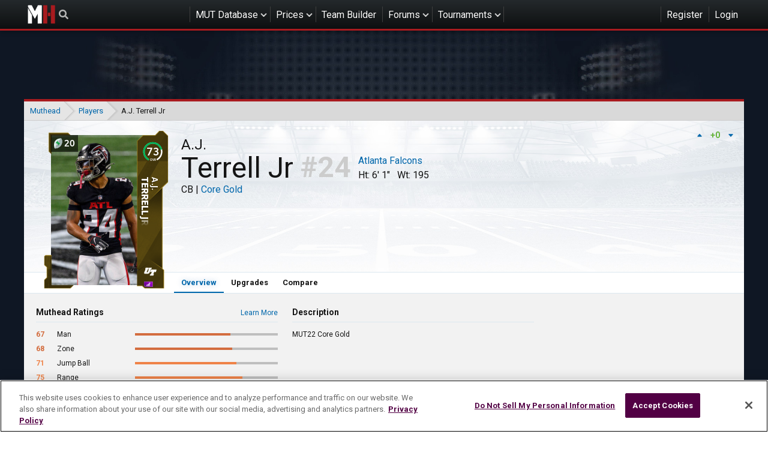

--- FILE ---
content_type: text/html; charset=utf-8
request_url: https://www.muthead.com/22/players/10121002/
body_size: 47975
content:


<!DOCTYPE html>
<html lang="en-us">

<head>
    
    <meta charset="utf-8">
    <title>
        
    A.J. Terrell Jr -
    22 -
    73 OVR Core Gold

        | Muthead
    </title>
    <meta name="description" content="Madden NFL 25 Ultimate Team Database, Team Builder, and MUT 25 Community">
    <meta name="theme-color" content="#121212">

    
    <meta name="viewport" content="width=device-width, initial-scale=1, minimum-scale=1">

    
    
        <meta property="og:type" content="website">
        <meta property="og:title" content="Muthead">
        <meta property="og:url" content="https://www.muthead.com/22/players/10121002/">
        <meta property="og:image" content="https://media-touchdown.cursecdn.com/avatars/52/435/635663476703334000.png">
        <meta property="og:description" content="Madden NFL 25 Ultimate Team Database, Team Builder, and MUT 25 Community">
        <meta property="og:site_name" content="Muthead">
        <meta name="twitter:card" content="summary">
        <meta name="twitter:creator" content="@muthead">
        <meta name="twitter:site" content="@muthead">
        <meta name="twitter:title" content="Muthead">
        <meta name="twitter:description" content="Madden NFL 25 Ultimate Team Database, Team Builder, and MUT 25 Community">
        <meta name="twitter:image" content="https://media-touchdown.cursecdn.com/avatars/52/435/635663476703334000.png">
    

    
    
        <link rel="shortcut icon" href="https://media-touchdown.cursecdn.com/avatars/21/830/635437085080028408.png">
    

    
    
        <link type="text/css" href="https://cdn.muthead.com/static/muthead/main/css/main.182369755701f1132525.css" rel="stylesheet" />
    

    
    
        
        <script type="text/javascript" src="https://cdn.muthead.com/static/muthead/main/js/main.1af82a040c994cfb2631.js" async></script>
        <script type="text/javascript" src="https://cdn.muthead.com/static/muthead/comments/js/main.c38f005c110f085d164e.js" async></script>
 
    

    
    
        <script type="application/javascript">
  (function(window, document) {
    function loadAdEngine() {
      var script = document.createElement('script');

      script.id = 'factorem';
      script.async = true;
      script.type = 'text/javascript';
      script.src = '//services.fandom.com/icbm/api/loader?app=muthead';

      document.head.appendChild(script);
    }

    loadAdEngine();

  }(window, document));
</script>

        
<!-- Google Analytics -->
<script type="application/javascript">
(function(i,s,o,g,r,a,m){i['GoogleAnalyticsObject']=r;i[r]=i[r]||function(){
(i[r].q=i[r].q||[]).push(arguments)},i[r].l=1*new Date();a=s.createElement(o),
m=s.getElementsByTagName(o)[0];a.async=1;a.src=g;m.parentNode.insertBefore(a,m)
})(window,document,'script','https://www.google-analytics.com/analytics.js','ga');

ga('create', 'UA-37896755-20', 'auto');
ga('send', 'pageview');
</script>
<!-- End Google Analytics -->


        <!-- Google Tag Manager -->
<script>(function(w,d,s,l,i){w[l]=w[l]||[];w[l].push({'gtm.start':
new Date().getTime(),event:'gtm.js'});var f=d.getElementsByTagName(s)[0],
j=d.createElement(s),dl=l!='dataLayer'?'&l='+l:'';j.async=true;j.src=
'https://www.googletagmanager.com/gtm.js?id='+i+dl;f.parentNode.insertBefore(j,f);
})(window,document,'script','dataLayer','GTM-5KKMVG');</script>
<!-- End Google Tag Manager -->

    
</head>

<body class="">
    
    
        <!-- Google Tag Manager (noscript) -->
<noscript><iframe src="https://www.googletagmanager.com/ns.html?id=GTM-5KKMVG"
height="0" width="0" style="display:none;visibility:hidden"></iframe></noscript>
<!-- End Google Tag Manager (noscript) -->

    

    
    

<ul class="mobile-nav mobile-nav--loading" id="slideout__menu">
    <li class="mobile-nav__item">
        <ul class="mobile-nav__session">
            
    <li class="header__nav-item header__nav-item--register"><a href="/accounts/login/" class="header__nav-link">Register</a></li>
    <li class="header__nav-item header__nav-item--login"><a href="/accounts/login/" class="header__nav-link header__nav-link--login">Login</a></li>
    <li class="mobile-nav__item mobile-nav__item--combined-login"><a href="/accounts/login/" class="mobile-nav__link">Login or Register</a></li>


        </ul>
    </li>

    <li class="mobile-nav__item">
        
            <a href="/25/players/" class="mobile-nav__link mobile-nav__link--with-nested">MUT Database</a>
        
        <ul class="mobile-nav__nested">
            
            <li class="mobile-nav__item"><a href="/25/players/" class="mobile-nav__link mobile-nav__link--with-nested">Madden 25</a>
                <ul class="mobile-nav__nested">
                    <li class="mobile-nav__item"><a href="/25/players/" class="mobile-nav__link">Players</a></li>
                </ul>
            </li>
            
            <li class="mobile-nav__item"><a href="/24/players/" class="mobile-nav__link mobile-nav__link--with-nested">Madden 24</a>
                <ul class="mobile-nav__nested">
                    <li class="mobile-nav__item"><a href="/24/players/" class="mobile-nav__link">Players</a></li>
                </ul>
            </li>
            
            <li class="mobile-nav__item"><a href="/23/players/" class="mobile-nav__link mobile-nav__link--with-nested">Madden 23</a>
                <ul class="mobile-nav__nested">
                    <li class="mobile-nav__item"><a href="/23/players/" class="mobile-nav__link">Players</a></li>
                </ul>
            </li>
            
            <li class="mobile-nav__item"><a href="/22/players/" class="mobile-nav__link mobile-nav__link--with-nested">Madden 22</a>
                <ul class="mobile-nav__nested">
                    <li class="mobile-nav__item"><a href="/22/players/" class="mobile-nav__link">Players</a></li>
                </ul>
            </li>
            
            <li class="mobile-nav__item"><a href="/21/players/" class="mobile-nav__link mobile-nav__link--with-nested">Madden 21</a>
                <ul class="mobile-nav__nested">
                    <li class="mobile-nav__item"><a href="/21/players/" class="mobile-nav__link">Players</a></li>
                </ul>
            </li>
            
            <li class="mobile-nav__item"><a href="/20/players/" class="mobile-nav__link mobile-nav__link--with-nested">Madden 20</a>
                <ul class="mobile-nav__nested">
                    <li class="mobile-nav__item"><a href="/20/players/" class="mobile-nav__link">Players</a></li>
                </ul>
            </li>
            
            <li class="mobile-nav__item"><a href="/19/players/" class="mobile-nav__link mobile-nav__link--with-nested">Madden 19</a>
                <ul class="mobile-nav__nested">
                    <li class="mobile-nav__item"><a href="/19/players/" class="mobile-nav__link">Players</a></li>
                </ul>
            </li>
            
        </ul>
    </li>
    <li class="mobile-nav__item"><a href="/prices/" class="mobile-nav__link">Prices</a></li>
    <li class="mobile-nav__item"><a href="/watchlist/" class="mobile-nav__link">Watchlist</a></li>
    <li class="mobile-nav__item"><a href="/team-builder/" class="mobile-nav__link">Team Builder</a></li>
    <li class="mobile-nav__item"><a href="/forums/" class="mobile-nav__link mobile-nav__link--with-nested">Forums</a>
        <ul class="mobile-nav__nested">
            <li class="mobile-nav__item"><a href="/forums/" class="mobile-nav__link">Forums</a></li>
            <li class="mobile-nav__item"><a href="/forums/all-posts/" class="mobile-nav__link">New Posts</a></li>
            <li class="mobile-nav__item"><a href="/raffles/" class="mobile-nav__link">Raffles</a></li>
            <li class="mobile-nav__item"><a href="/pickem/" class="mobile-nav__link">Pick'em</a></li>
            <li class="mobile-nav__item"><a href="/forums/moderators/" class="mobile-nav__link">Moderators</a></li>
        </ul>
    </li>
    <li class="mobile-nav__item">
        <a href="/esports/tournaments/" class="mobile-nav__link mobile-nav__link--with-nested">Tournaments</a>
        
            <ul class="mobile-nav__nested">
                <li class="mobile-nav__item"><a href="/muthead-league/11/" class="mobile-nav__link">Muthead League</a></li>
            </ul>
        
    </li>
    
</ul>
<div class="header">
    <div class="header__container">
        <a href="/" class="header__home-link">Muthead</a>
        
<div data-component="search" class="header__search"></div>

        <ul class="header__nav">
            <li class="header__nav-item header__nav-item--sub-nav">
                
                    <a href="/25/players/" class="header__nav-link">MUT Database</a>
                
                <ul class="header__sub-nav sub-nav">
                    
                    <li class="sub-nav__item sub-nav__item--with-nested">
                        <i class="fa fa-chevron-right"></i>
                        <a href="/25/players/" class="sub-nav__link">Madden 25</a>
                        <ul class="sub-nav">
                            <li class="sub-nav__item">
                                <a href="/25/players/" class="sub-nav__link">Players</a>
                            </li>
                        </ul>
                    </li>
                    
                    <li class="sub-nav__item sub-nav__item--with-nested">
                        <i class="fa fa-chevron-right"></i>
                        <a href="/24/players/" class="sub-nav__link">Madden 24</a>
                        <ul class="sub-nav">
                            <li class="sub-nav__item">
                                <a href="/24/players/" class="sub-nav__link">Players</a>
                            </li>
                        </ul>
                    </li>
                    
                    <li class="sub-nav__item sub-nav__item--with-nested">
                        <i class="fa fa-chevron-right"></i>
                        <a href="/23/players/" class="sub-nav__link">Madden 23</a>
                        <ul class="sub-nav">
                            <li class="sub-nav__item">
                                <a href="/23/players/" class="sub-nav__link">Players</a>
                            </li>
                        </ul>
                    </li>
                    
                    <li class="sub-nav__item sub-nav__item--with-nested">
                        <i class="fa fa-chevron-right"></i>
                        <a href="/22/players/" class="sub-nav__link">Madden 22</a>
                        <ul class="sub-nav">
                            <li class="sub-nav__item">
                                <a href="/22/players/" class="sub-nav__link">Players</a>
                            </li>
                        </ul>
                    </li>
                    
                    <li class="sub-nav__item sub-nav__item--with-nested">
                        <i class="fa fa-chevron-right"></i>
                        <a href="/21/players/" class="sub-nav__link">Madden 21</a>
                        <ul class="sub-nav">
                            <li class="sub-nav__item">
                                <a href="/21/players/" class="sub-nav__link">Players</a>
                            </li>
                        </ul>
                    </li>
                    
                    <li class="sub-nav__item sub-nav__item--with-nested">
                        <i class="fa fa-chevron-right"></i>
                        <a href="/20/players/" class="sub-nav__link">Madden 20</a>
                        <ul class="sub-nav">
                            <li class="sub-nav__item">
                                <a href="/20/players/" class="sub-nav__link">Players</a>
                            </li>
                        </ul>
                    </li>
                    
                    <li class="sub-nav__item sub-nav__item--with-nested">
                        <i class="fa fa-chevron-right"></i>
                        <a href="/19/players/" class="sub-nav__link">Madden 19</a>
                        <ul class="sub-nav">
                            <li class="sub-nav__item">
                                <a href="/19/players/" class="sub-nav__link">Players</a>
                            </li>
                        </ul>
                    </li>
                    

                </ul>
            </li>
            <li class="header__nav-item header__nav-item--sub-nav">
                <a href="/prices/" class="header__nav-link">
                    Prices
                </a>
                <ul class="header__sub-nav sub-nav">
                    <li class="sub-nav__item">
                        <a href="/watchlist/" class="sub-nav__link">Watchlist</a>
                    </li>
                </ul>
            </li>
            <li class="header__nav-item"><a href="/team-builder/" class="header__nav-link">Team Builder</a></li>
            <li class="header__nav-item header__nav-item--sub-nav">
                <a href="/forums/" class="header__nav-link">Forums</a>
                <ul class="header__sub-nav sub-nav">
                    <li class="sub-nav__item"><a href="/forums/" class="sub-nav__link">Forums</a></li>
                    <li class="sub-nav__item"><a href="/forums/all-posts/" class="sub-nav__link">New Posts</a></li>
                    <li class="sub-nav__item"><a href="/raffles/" class="sub-nav__link">Raffles</a></li>
                    <li class="sub-nav__item"><a href="/pickem/" class="sub-nav__link">Pick'em</a></li>
                    <li class="sub-nav__item"><a href="/forums/moderators/" class="sub-nav__link">Moderators</a></li>
                </ul>
            </li>
            <li class="header__nav-item header__nav-item--sub-nav">
                <a href="/esports/tournaments/" class="header__nav-link">Tournaments</a>
                
                    <ul class="header__sub-nav sub-nav">
                        <li class="header__nav-item"><a href="/muthead-league/11/" class="sub-nav__link">Muthead League</a></li>
                    </ul>
                
            </li>
            
        </ul>
        <button class="mobile-nav__toggle"><i class="fa fa-bars"></i></button>
        <ul class="header__nav">
            
    <li class="header__nav-item header__nav-item--register"><a href="/accounts/login/" class="header__nav-link">Register</a></li>
    <li class="header__nav-item header__nav-item--login"><a href="/accounts/login/" class="header__nav-link header__nav-link--login">Login</a></li>
    <li class="mobile-nav__item mobile-nav__item--combined-login"><a href="/accounts/login/" class="mobile-nav__link">Login or Register</a></li>


        </ul>
    </div>
</div>


    <div class="site-bg " id="slideout__panel">
        
            
    
    
        
            
    
        
        <div class="gdm__wrapper ">
            <div id="cdm-zone-01" class="gdm gdm--banner"></div>
        </div>
    
    

        
    



        

        
            <div class="container">
                

<div class="breadcrumbs">
    <ul class="breadcrumbs__container">
        
            <li class="breadcrumbs__item">
                
                    <a href="/">
                        Muthead
                    </a>
                
            </li>
        
            <li class="breadcrumbs__item">
                
                    <a href="/22/players/">
                        Players
                    </a>
                
            </li>
        
            <li class="breadcrumbs__item">
                
                    A.J. Terrell Jr
                
            </li>
        
    </ul>
</div>

            </div>
        

        
    
        <div class="container container--card">
            
<div class="mut-player-header stadium-bg">
    <div class="mut-player-header__summary">
        <div class="mut-player-header__item">
            <div class="mut-card" data-props="{&quot;id&quot;:19279,&quot;image&quot;:&quot;https://cdn.muthead.com/media/22/assets/29-19279-AJTerrellJr21002.png&quot;,&quot;chemistry_maps&quot;:[{&quot;id&quot;:960,&quot;image&quot;:null,&quot;external_id&quot;:6140,&quot;name&quot;:&quot;Atlanta Falcons&quot;,&quot;flavor_text&quot;:&quot;Boosts all Falcons players.&quot;,&quot;boost_target&quot;:&quot;Atlanta&quot;,&quot;salary_cap_cost&quot;:0,&quot;display_rank&quot;:1014,&quot;external_image_name&quot;:&quot;81,6140&quot;,&quot;status&quot;:1,&quot;game&quot;:10}],&quot;url&quot;:&quot;/22/players/10121002/&quot;,&quot;stats&quot;:[{&quot;label&quot;:&quot;HT&quot;,&quot;value&quot;:&quot;6&#39; 1\&quot;&quot;},{&quot;label&quot;:&quot;SPD&quot;,&quot;value&quot;:85},{&quot;label&quot;:&quot;ACC&quot;,&quot;value&quot;:85},{&quot;label&quot;:&quot;AGI&quot;,&quot;value&quot;:80},{&quot;label&quot;:&quot;JMP&quot;,&quot;value&quot;:77},{&quot;label&quot;:&quot;PRC&quot;,&quot;value&quot;:65},{&quot;label&quot;:&quot;MCV&quot;,&quot;value&quot;:61},{&quot;label&quot;:&quot;ZCV&quot;,&quot;value&quot;:65},{&quot;label&quot;:&quot;PRS&quot;,&quot;value&quot;:63}],&quot;external_id&quot;:10121002,&quot;status&quot;:1,&quot;first_name&quot;:&quot;A.J.&quot;,&quot;last_name&quot;:&quot;Terrell Jr&quot;,&quot;name&quot;:&quot;A.J. Terrell Jr&quot;,&quot;external_player_id&quot;:21002,&quot;tier&quot;:3,&quot;prevent_ability_slot_calculation&quot;:false,&quot;can_auction&quot;:true,&quot;can_trade&quot;:true,&quot;is_unlimited_use&quot;:true,&quot;is_collectible&quot;:true,&quot;is_upgradeable&quot;:false,&quot;is_locked&quot;:false,&quot;is_free_agent&quot;:false,&quot;limited_edition_count&quot;:0,&quot;description&quot;:&quot;MUT22 Core Gold&quot;,&quot;long_description&quot;:&quot;MUT22 Core Gold&quot;,&quot;external_image_name&quot;:&quot;32,1|$_EADP_GS_CDN_$/images/Core/Players/Falcons/AJTerrellJr21002.png&quot;,&quot;import_date&quot;:&quot;2021-08-12T19:49:12.020125-04:00&quot;,&quot;release_date&quot;:&quot;2021-08-12T19:49:12.020134-04:00&quot;,&quot;last_updated&quot;:null,&quot;position_ovr_json&quot;:&quot;{\&quot;17\&quot;: 73, \&quot;18\&quot;: 66, \&quot;19\&quot;: 67}&quot;,&quot;salary_cap_cost&quot;:20,&quot;has_upgrades&quot;:false,&quot;has_power_up&quot;:true,&quot;upgrades_json&quot;:&quot;&quot;,&quot;quicksell_amount&quot;:18,&quot;overall&quot;:73,&quot;age&quot;:22,&quot;jersey_number&quot;:24,&quot;height&quot;:73,&quot;weight&quot;:195,&quot;speed&quot;:85,&quot;strength&quot;:53,&quot;agility&quot;:80,&quot;acceleration&quot;:85,&quot;awareness&quot;:65,&quot;break_tackle&quot;:48,&quot;trucking&quot;:29,&quot;elusiveness&quot;:null,&quot;change_of_direction&quot;:81,&quot;ball_carrier_vision&quot;:57,&quot;stiff_arm&quot;:37,&quot;spin_move&quot;:61,&quot;juke_move&quot;:65,&quot;carrying&quot;:58,&quot;catching&quot;:58,&quot;short_route_running&quot;:21,&quot;medium_route_running&quot;:16,&quot;deep_route_running&quot;:10,&quot;catch_in_traffic&quot;:46,&quot;spectacular_catch&quot;:55,&quot;release&quot;:28,&quot;jumping&quot;:77,&quot;throw_power&quot;:12,&quot;short_throw_accuracy&quot;:10,&quot;medium_throw_accuracy&quot;:10,&quot;deep_throw_accuracy&quot;:10,&quot;throw_accuracy&quot;:20,&quot;throwing_on_the_run&quot;:10,&quot;throw_under_pressure&quot;:10,&quot;break_sack&quot;:10,&quot;play_action&quot;:10,&quot;tackle&quot;:46,&quot;hit_power&quot;:49,&quot;power_moves&quot;:22,&quot;finesse_moves&quot;:39,&quot;block_shedding&quot;:45,&quot;pursuit&quot;:65,&quot;play_recognition&quot;:65,&quot;man_coverage&quot;:61,&quot;zone_coverage&quot;:65,&quot;press&quot;:63,&quot;pass_block&quot;:25,&quot;pass_block_power&quot;:25,&quot;pass_block_finesse&quot;:25,&quot;pass_block_strength&quot;:null,&quot;pass_block_footwork&quot;:null,&quot;run_block&quot;:25,&quot;run_block_power&quot;:25,&quot;run_block_finesse&quot;:25,&quot;run_block_strength&quot;:null,&quot;run_block_footwork&quot;:null,&quot;lead_block&quot;:10,&quot;impact_blocking&quot;:43,&quot;kick_power&quot;:10,&quot;kick_accuracy&quot;:10,&quot;kick_return&quot;:30,&quot;stamina&quot;:82,&quot;injury&quot;:81,&quot;trait_throw_ball_away&quot;:null,&quot;trait_aggressive_catches&quot;:null,&quot;trait_rac_catches&quot;:null,&quot;trait_possession_catches&quot;:null,&quot;trait_fights_for_extra_yards&quot;:null,&quot;trait_makes_sideline_catches&quot;:null,&quot;trait_drops_open_passes&quot;:null,&quot;trait_big_hitter&quot;:false,&quot;trait_strips_ball&quot;:false,&quot;trait_utilizes_swim_moves&quot;:false,&quot;trait_utilizes_spin_moves&quot;:false,&quot;trait_utilizes_bull_rush_moves&quot;:false,&quot;trait_clutch&quot;:false,&quot;trait_high_motor&quot;:true,&quot;trait_throws_tight_spiral&quot;:null,&quot;trait_qb_style&quot;:null,&quot;trait_sense_pressure&quot;:null,&quot;trait_forces_passes&quot;:null,&quot;trait_covers_the_ball&quot;:null,&quot;trait_lb_style&quot;:2,&quot;trait_plays_ball_in_the_air&quot;:null,&quot;trait_penalty&quot;:1,&quot;confidence&quot;:null,&quot;importance&quot;:null,&quot;legacy_score&quot;:null,&quot;morale&quot;:null,&quot;running_style&quot;:3,&quot;super_bowl_wins&quot;:null,&quot;toughness&quot;:83,&quot;game&quot;:{&quot;id&quot;:10,&quot;name&quot;:&quot;22&quot;,&quot;slug&quot;:&quot;22&quot;},&quot;player&quot;:null,&quot;position&quot;:{&quot;id&quot;:17,&quot;external_id&quot;:16,&quot;name&quot;:&quot;Corner Back&quot;,&quot;abbreviation&quot;:&quot;CB&quot;,&quot;base_position&quot;:13},&quot;program&quot;:{&quot;id&quot;:217,&quot;image&quot;:&quot;https://cdn.muthead.com/media/22/assets/34-217-128_MUT_Stamp_White.png&quot;,&quot;external_id&quot;:103,&quot;name&quot;:&quot;Core Gold&quot;,&quot;description&quot;:&quot;Core Set Gold&quot;,&quot;external_image_name&quot;:&quot;$_EADP_GS_CDN_$/images/Core/Stamp/128_MUT_Stamp_White.png&quot;,&quot;hex_color&quot;:&quot;#B3911F&quot;,&quot;game&quot;:10},&quot;archetype&quot;:{&quot;id&quot;:113,&quot;external_id&quot;:38,&quot;name&quot;:&quot;Man to man - CB&quot;,&quot;game&quot;:10},&quot;team&quot;:{&quot;id&quot;:14,&quot;external_id&quot;:14,&quot;name&quot;:&quot;Atlanta Falcons&quot;,&quot;abbreviation&quot;:&quot;ATL&quot;,&quot;short_name&quot;:&quot;Falcons&quot;,&quot;hex_color&quot;:&quot;#bd0d18&quot;},&quot;quicksell_currency&quot;:23,&quot;game_id&quot;:10,&quot;team_id&quot;:14,&quot;program_id&quot;:217,&quot;position_id&quot;:17,&quot;archetype_id&quot;:113}">
    <div class="placeholder-card">
        <div class="placeholder-card__outline"></div>
    </div>
</div>

        </div>
        

<div class="mut-player-header__voting" data-component="vote" data-props="{&quot;entityId&quot;: 19279, &quot;contentType&quot;: 29}"></div>

        <div class="mut-player-header__stats mut-player-summary">
            <h1 class="mut-player-summary__name">
                <span class="mut-player-summary__first-name">A.J.</span>
                <span class="mut-player-summary__last-name">Terrell Jr</span>
            </h1>
            <span class="mut-player-summary__program">
                CB |
                <a class="mut-player-summary__program"
               href="/22/players/?program=217">Core Gold</a>
            </span>
            <span class="mut-player-summary__jersey">24</span>
            <a class="mut-player-summary__team"
               href="/22/players/?team=14">Atlanta Falcons</a>
            <span class="mut-player-summary__height">Ht: 6&#39; 1&quot;</span>
            <span class="mut-player-summary__weight">Wt: 195</span>
        </div>
        
    </div>
    <div class="mut-player-header__nav secondary-nav">
        
        <a href="/22/players/10121002/"
           class="tooltip--disable secondary-nav__button secondary-nav__button--active">Overview</a>

        

        
        <a href="/22/players/10121002/upgrades/"
           class="secondary-nav__button ">Upgrades</a>

        

        <a href="/22/compare/10121002/" class="secondary-nav__button">Compare</a>
    </div>
</div>

        </div>
    

    
        <div class="container container--card container--pad">
            <div class="l-sidebar-with-comments player-base__content">
            <div class="l-sidebar-with-comments__main">
                
    <div class="l-player-overview">
        <div class="infobox">
            <header class="infobox__header">
                <h2 class="infobox__heading">Muthead Ratings</h2>
                <span class="infobox__more-link"><a href="#">Learn More</a></span>
            </header>
            <div class="infobox__content infobox__content--top-space">
                
                    <div class="statbar">
                        <span class="statbar__value statbar__value--below-average">
                            67
                        </span>
                        <span class="statbar__name">
                            Man
                        </span>
                        <div class="statbar__bar">
                            <div class="statbar__fill statbar__fill--below-average"
                                 style="width: 67%;"></div>
                        </div>
                    </div>
                
                    <div class="statbar">
                        <span class="statbar__value statbar__value--below-average">
                            68
                        </span>
                        <span class="statbar__name">
                            Zone
                        </span>
                        <div class="statbar__bar">
                            <div class="statbar__fill statbar__fill--below-average"
                                 style="width: 68%;"></div>
                        </div>
                    </div>
                
                    <div class="statbar">
                        <span class="statbar__value statbar__value--average">
                            71
                        </span>
                        <span class="statbar__name">
                            Jump Ball
                        </span>
                        <div class="statbar__bar">
                            <div class="statbar__fill statbar__fill--average"
                                 style="width: 71%;"></div>
                        </div>
                    </div>
                
                    <div class="statbar">
                        <span class="statbar__value statbar__value--average">
                            75
                        </span>
                        <span class="statbar__name">
                            Range
                        </span>
                        <div class="statbar__bar">
                            <div class="statbar__fill statbar__fill--average"
                                 style="width: 75%;"></div>
                        </div>
                    </div>
                
                    <div class="statbar">
                        <span class="statbar__value statbar__value--below-average">
                            68
                        </span>
                        <span class="statbar__name">
                            Hands
                        </span>
                        <div class="statbar__bar">
                            <div class="statbar__fill statbar__fill--below-average"
                                 style="width: 68%;"></div>
                        </div>
                    </div>
                
                    <div class="statbar">
                        <span class="statbar__value statbar__value--average">
                            70
                        </span>
                        <span class="statbar__name">
                            Run Support
                        </span>
                        <div class="statbar__bar">
                            <div class="statbar__fill statbar__fill--average"
                                 style="width: 70%;"></div>
                        </div>
                    </div>
                
                    <div class="statbar">
                        <span class="statbar__value statbar__value--below-average">
                            68
                        </span>
                        <span class="statbar__name">
                            Physical
                        </span>
                        <div class="statbar__bar">
                            <div class="statbar__fill statbar__fill--below-average"
                                 style="width: 68%;"></div>
                        </div>
                    </div>
                
            </div>
        </div>
        <div class="infobox">
            <header class="infobox__header">
                <h2 class="infobox__heading">Description</h2>
            </header>
            <div class="infobox__content">
                <p class="t__small-text">MUT22 Core Gold</p>
            </div>
        </div>

        
            <div class="infobox">
                <header class="infobox__header">
                    <h2 class="infobox__heading">General</h2>
                </header>
                <div class="infobox__content infobox__content--stats">
                    
                        <div class="statcell">
                            <div class="statcell__value statcell__value--great">85</div>
                            <div class="statcell__text">SPD</div>
                        </div>
                    
                        <div class="statcell">
                            <div class="statcell__value statcell__value--great">85</div>
                            <div class="statcell__text">ACC</div>
                        </div>
                    
                        <div class="statcell">
                            <div class="statcell__value statcell__value--good">80</div>
                            <div class="statcell__text">AGI</div>
                        </div>
                    
                        <div class="statcell">
                            <div class="statcell__value statcell__value--poor">53</div>
                            <div class="statcell__text">STR</div>
                        </div>
                    
                        <div class="statcell">
                            <div class="statcell__value statcell__value--average">77</div>
                            <div class="statcell__text">JMP</div>
                        </div>
                    
                        <div class="statcell">
                            <div class="statcell__value statcell__value--below-average">65</div>
                            <div class="statcell__text">AWA</div>
                        </div>
                    
                        <div class="statcell">
                            <div class="statcell__value statcell__value--below-average">65</div>
                            <div class="statcell__text">PRC</div>
                        </div>
                    
                </div>
            </div>
        
            <div class="infobox">
                <header class="infobox__header">
                    <h2 class="infobox__heading">Coverage</h2>
                </header>
                <div class="infobox__content infobox__content--stats">
                    
                        <div class="statcell">
                            <div class="statcell__value statcell__value--below-average">61</div>
                            <div class="statcell__text">MCV</div>
                        </div>
                    
                        <div class="statcell">
                            <div class="statcell__value statcell__value--below-average">65</div>
                            <div class="statcell__text">ZCV</div>
                        </div>
                    
                        <div class="statcell">
                            <div class="statcell__value statcell__value--below-average">63</div>
                            <div class="statcell__text">PRS</div>
                        </div>
                    
                </div>
            </div>
        
            <div class="infobox">
                <header class="infobox__header">
                    <h2 class="infobox__heading">Hands</h2>
                </header>
                <div class="infobox__content infobox__content--stats">
                    
                        <div class="statcell">
                            <div class="statcell__value statcell__value--poor">58</div>
                            <div class="statcell__text">CTH</div>
                        </div>
                    
                        <div class="statcell">
                            <div class="statcell__value statcell__value--poor">46</div>
                            <div class="statcell__text">CIT</div>
                        </div>
                    
                        <div class="statcell">
                            <div class="statcell__value statcell__value--poor">55</div>
                            <div class="statcell__text">SPC</div>
                        </div>
                    
                </div>
            </div>
        
            <div class="infobox">
                <header class="infobox__header">
                    <h2 class="infobox__heading">Run Defense</h2>
                </header>
                <div class="infobox__content infobox__content--stats">
                    
                        <div class="statcell">
                            <div class="statcell__value statcell__value--poor">45</div>
                            <div class="statcell__text">BSH</div>
                        </div>
                    
                        <div class="statcell">
                            <div class="statcell__value statcell__value--below-average">65</div>
                            <div class="statcell__text">PUR</div>
                        </div>
                    
                        <div class="statcell">
                            <div class="statcell__value statcell__value--poor">46</div>
                            <div class="statcell__text">TAK</div>
                        </div>
                    
                        <div class="statcell">
                            <div class="statcell__value statcell__value--poor">49</div>
                            <div class="statcell__text">POW</div>
                        </div>
                    
                </div>
            </div>
        
    </div>

            </div>
            <div class="l-sidebar-with-comments__sidebar">
                
    
    
        
    
        
        <div class="gdm__wrapper gdm__wrapper--bottom-space">
            <div id="cdm-zone-02" class="gdm gdm--box"></div>
        </div>
    
    

    



                
    
        <div class="infobox__content">
            <header class="infobox__header">
                <h2 class="infobox__heading">Archetype</h2>
            </header>
            <p class="infobox__content-p">Man to man - CB</p>
        </div>
    

    

    <div class="infobox">
        <header class="infobox__header">
            <h2 class="infobox__heading">Quicksell Value</h2>
        </header>
        <div class="infobox__content">
            <div class="infobox__statline">
                <span class="infobox__statline-left">18</span>
                <span class="infobox__statline-right">Unknown</span>
            </div>
        </div>
    </div>

    
        <div class="infobox">
            <header class="infobox__header">
                <h2 class="infobox__heading">Other Versions</h2>
            </header>
            <div class="infobox__content infobox__content--top-space">
                
                    <a href="/22/players/11821002/"
                       class="player-bar">
                        <div class="player-bar__ovr player-bar__ovr--elite">97</div>
                        <div class="player-bar__label">
                            <div class="player-bar__program">MCS</div>
                            <div class="player-bar__chem-list">
                                
                                    
                                
                            </div>
                        </div>
                    </a>
                
                    <a href="/22/players/16621002/"
                       class="player-bar">
                        <div class="player-bar__ovr player-bar__ovr--elite">92</div>
                        <div class="player-bar__label">
                            <div class="player-bar__program">Rising Stars</div>
                            <div class="player-bar__chem-list">
                                
                                    
                                
                            </div>
                        </div>
                    </a>
                
                    <a href="/22/players/10521002/"
                       class="player-bar">
                        <div class="player-bar__ovr player-bar__ovr--elite">80</div>
                        <div class="player-bar__label">
                            <div class="player-bar__program">Power Up</div>
                            <div class="player-bar__chem-list">
                                
                            </div>
                        </div>
                    </a>
                
                    <a href="/22/players/11021002/"
                       class="player-bar">
                        <div class="player-bar__ovr player-bar__ovr--gold">78</div>
                        <div class="player-bar__label">
                            <div class="player-bar__program">Superstars</div>
                            <div class="player-bar__chem-list">
                                
                                    
                                
                            </div>
                        </div>
                    </a>
                
            </div>
        </div>
    

    
        <div class="infobox">
            <header class="infobox__header">
                <h2 class="infobox__heading">OVRs by Position</h2>
            </header>
            <div class="infobox__content infobox__content--stats">
                
                    <div class="statcell">
                        <div class="statcell__value statcell__value--average">73</div>
                        <div class="statcell__text">CB</div>
                    </div>
                
                    <div class="statcell">
                        <div class="statcell__value statcell__value--below-average">66</div>
                        <div class="statcell__text">FS</div>
                    </div>
                
                    <div class="statcell">
                        <div class="statcell__value statcell__value--below-average">67</div>
                        <div class="statcell__text">SS</div>
                    </div>
                
            </div>
        </div>
    

    <div class="infobox">
        <header class="infobox__header">
            <h2 class="infobox__heading">Player Traits</h2>
        </header>
        <div class="infobox__content">
            
                <div class="infobox__statline">
                    <span class="infobox__statline-left">Clutch</span>
                    <span class="infobox__statline-right">No</span>
                </div>
            
                <div class="infobox__statline">
                    <span class="infobox__statline-left">High Motor</span>
                    <span class="infobox__statline-right">Yes</span>
                </div>
            
                <div class="infobox__statline">
                    <span class="infobox__statline-left">LB Style</span>
                    <span class="infobox__statline-right">Cover Lb</span>
                </div>
            
                <div class="infobox__statline">
                    <span class="infobox__statline-left">DL Swim Move</span>
                    <span class="infobox__statline-right">No</span>
                </div>
            
                <div class="infobox__statline">
                    <span class="infobox__statline-left">DL Spin Move</span>
                    <span class="infobox__statline-right">No</span>
                </div>
            
                <div class="infobox__statline">
                    <span class="infobox__statline-left">DL Bull Rush Move</span>
                    <span class="infobox__statline-right">No</span>
                </div>
            
                <div class="infobox__statline">
                    <span class="infobox__statline-left">Big Hitter</span>
                    <span class="infobox__statline-right">No</span>
                </div>
            
                <div class="infobox__statline">
                    <span class="infobox__statline-left">Strips Ball</span>
                    <span class="infobox__statline-right">No</span>
                </div>
            
                <div class="infobox__statline">
                    <span class="infobox__statline-left">Penalty</span>
                    <span class="infobox__statline-right">Normal</span>
                </div>
            
        </div>
    </div>

                
    
    
        
    
        
        <div class="gdm__wrapper ">
            <div id="cdm-zone-03" class="gdm gdm--box"></div>
        </div>
    
    

    



            </div>
            <div class="l-sidebar-with-comments__comments"><header class="infobox__header"><h2 class="infobox__heading">Comments</h2></header><div id="comments" data-component="comments" data-props="{&quot;typeId&quot;: 29, &quot;objectId&quot;: 19279, &quot;commentContentType&quot;: 50, &quot;locked&quot;: false, &quot;sort&quot;: &quot;top&quot;, &quot;zone&quot;: &quot;global&quot;}"></div></div>
            </div>
        </div>
    

        

        
            
    
    
        
    
        
        <div class="gdm__wrapper ">
            <div id="cdm-zone-04" class="gdm gdm--banner"></div>
        </div>
    
    

    



        

        
            

<div id="site-banners" data-component="site-banners" data-props='{"banners": []}'></div>

        

        
            
<div class="pre-footer__wrapper">
    <div class="container">
        <div class="pre-footer">
            <a href="/" class="pre-footer__logo-link">
                <img src="https://cdn.muthead.com/static/muthead/theme/mh-logo-dark.svg" class="pre-footer__logo" alt="Muthead"/>
            </a>
            <a
    class="pre-footer__link"
    href="https://www.facebook.com/mutheadsite"
    target="_blank"
><i class="fab fa-facebook-f"></i></a>

            <a
    class="pre-footer__link"
    href="https://twitter.com/muthead"
    target="_blank"
><i class="fab fa-twitter"></i></a>

            <a
    class="pre-footer__link"
    href="https://www.youtube.com/user/MutheadTV"
    target="_blank"
><i class="fab fa-youtube"></i></a>

            <a
    class="pre-footer__link"
    href="https://www.twitch.tv/mutheadtv"
    target="_blank"
><i class="fab fa-twitch"></i></a>

        </div>
    </div>
</div>

            <div class="global-footer__wrapper">
    <div class="container">
        <div class="global-footer">
            <div class="global-footer__ad">
                
    
    
        
    
        
        <div class="gdm__wrapper ">
            <div id="cdm-zone-06" class="gdm gdm--box"></div>
        </div>
    
    

    



            </div>
            <div class="global-footer__logo"></div>
            <div class="global-footer__properties">
                <h2>Explore Properties</h2>
                <ul class="global-footer__links-list global-footer__links-list--mobile-split">
                    <li class="global-footer__links-list-item"><a href="https://www.fandom.com">Fandom</a></li>
                    <li class="global-footer__links-list-item"><a href="https://www.fanatical.com/">Fanatical</a></li>
                </ul>
            </div>
            <div class="global-footer__social">
                <h2>Follow Us</h2>
                <a class="global-footer__social-link global-footer__social-link--facebook" href="https://www.facebook.com/getfandom"><i class="fab fa-facebook-f"></i></a>
                <a class="global-footer__social-link global-footer__social-link--twitter" href="https://twitter.com/getfandom"><i class="fab fa-twitter"></i></a>
                <a class="global-footer__social-link global-footer__social-link--youtube" href="https://www.youtube.com/fandomentertainment"><i class="fab fa-youtube"></i></a>
                <a class="global-footer__social-link global-footer__social-link--instagram" href="https://www.instagram.com/getfandom/"><i class="fab fa-instagram"></i></a>
                <a class="global-footer__social-link global-footer__social-link--linkedin" href="https://www.linkedin.com/company/157252"><i class="fab fa-linkedin"></i></a>
            </div>
            <div class="global-footer__overview">
                <h2>Overview</h2>
                <ul class="global-footer__links-list global-footer__links-list--mobile-split">
                    <li class="global-footer__links-list-item"><a href="https://www.fandom.com/about">About</a></li>
                    <li class="global-footer__links-list-item"><a href="https://www.fandom.com/careers">Careers</a></li>
                    <li class="global-footer__links-list-item"><a href="https://www.fandom.com/press">Press</a></li>
                    <li class="global-footer__links-list-item"><a href="https://www.fandom.com/about#contact">Contact</a></li>
                    <li class="global-footer__links-list-item"><a href="https://www.fandom.com/privacy-policy">Privacy Policy</a></li>
                    <li class="global-footer__links-list-item"><a href="https://www.fandom.com/terms-of-use">Terms of Use</a></li>
                    <li class="global-footer__links-list-item"><a href="https://www.fandom.com/terms-of-sale">Terms of Sale</a></li>
                    <li class="global-footer__links-list-item"><a href="https://community.fandom.com/Sitemap">Global Sitemap</a></li>
                    <li class="global-footer__links-list-item"><a href="https://www.fandom.com/local-sitemap">Local Sitemap</a></li>
                </ul>
            </div>
            <div class="global-footer__community">
                <h2>Community</h2>
                <ul class="global-footer__links-list">
                    <li class="global-footer__links-list-item"><a href="https://community.fandom.com/wiki/Community_Central">Community Central</a></li>
                    <li class="global-footer__links-list-item"><a href="https://fandom.zendesk.com/">Support</a></li>
                    <li class="global-footer__links-list-item"><a href="https://community.fandom.com/wiki/Help:Contents">Help</a></li>
                    <li class="global-footer__links-list-item"><a href="/do-not-sell-my-info/">Do Not Sell or Share My Personal Information</a></li>
                </ul>
            </div>
            <div class="global-footer__advertise">
                <h2>Advertise</h2>
                <ul class="global-footer__links-list">
                    <li class="global-footer__links-list-item"><a href="https://www.fandom.com/mediakit">Media Kit</a></li>
                    <li class="global-footer__links-list-item"><a href="https://www.fandom.com/mediakit#contact">Contact</a></li>
                </ul>
            </div>
        </div>
    </div>
    <div class="global-footer__copyright">
        <span class="t__small-text">
            Muthead is a Fandom Gaming Community.
        </span>
    </div>
</div>

        
    </div>

</body>


--- FILE ---
content_type: text/css
request_url: https://cdn.muthead.com/static/muthead/main/css/main.182369755701f1132525.css
body_size: 117208
content:
@import url(https://fonts.googleapis.com/css?family=Roboto:400,400i,700,700i|Roboto+Condensed:300,400,700|Open+Sans+Condensed:300);
.Toastify__toast-container {
  z-index: 9999;
  -webkit-transform: translate3d(0, 0, 9999px);
  position: fixed;
  padding: 4px;
  width: 320px;
  box-sizing: border-box;
  color: #fff; }
  .Toastify__toast-container--top-left {
    top: 1em;
    left: 1em; }
  .Toastify__toast-container--top-center {
    top: 1em;
    left: 50%;
    margin-left: -160px; }
  .Toastify__toast-container--top-right {
    top: 1em;
    right: 1em; }
  .Toastify__toast-container--bottom-left {
    bottom: 1em;
    left: 1em; }
  .Toastify__toast-container--bottom-center {
    bottom: 1em;
    left: 50%;
    margin-left: -160px; }
  .Toastify__toast-container--bottom-right {
    bottom: 1em;
    right: 1em; }

@media only screen and (max-width: 480px) {
  .Toastify__toast-container {
    width: 100vw;
    padding: 0;
    left: 0;
    margin: 0; }
    .Toastify__toast-container--top-left, .Toastify__toast-container--top-center, .Toastify__toast-container--top-right {
      top: 0; }
    .Toastify__toast-container--bottom-left, .Toastify__toast-container--bottom-center, .Toastify__toast-container--bottom-right {
      bottom: 0; }
    .Toastify__toast-container--rtl {
      right: 0;
      left: initial; } }

.Toastify__toast {
  position: relative;
  min-height: 64px;
  box-sizing: border-box;
  margin-bottom: 1rem;
  padding: 8px;
  border-radius: 1px;
  box-shadow: 0 1px 10px 0 rgba(0, 0, 0, 0.1), 0 2px 15px 0 rgba(0, 0, 0, 0.05);
  display: -ms-flexbox;
  display: flex;
  -ms-flex-pack: justify;
      justify-content: space-between;
  max-height: 800px;
  overflow: hidden;
  font-family: sans-serif;
  cursor: pointer;
  direction: ltr; }
  .Toastify__toast--rtl {
    direction: rtl; }
  .Toastify__toast--default {
    background: #fff;
    color: #aaa; }
  .Toastify__toast--info {
    background: #3498db; }
  .Toastify__toast--success {
    background: #07bc0c; }
  .Toastify__toast--warning {
    background: #f1c40f; }
  .Toastify__toast--error {
    background: #e74c3c; }
  .Toastify__toast-body {
    margin: auto 0;
    -ms-flex: 1;
        flex: 1; }

@media only screen and (max-width: 480px) {
  .Toastify__toast {
    margin-bottom: 0; } }

.Toastify__close-button {
  color: #fff;
  font-weight: bold;
  font-size: 14px;
  background: transparent;
  outline: none;
  border: none;
  padding: 0;
  cursor: pointer;
  opacity: 0.7;
  transition: 0.3s ease;
  -ms-flex-item-align: start;
      align-self: flex-start; }
  .Toastify__close-button--default {
    color: #000;
    opacity: 0.3; }
  .Toastify__close-button:hover, .Toastify__close-button:focus {
    opacity: 1; }

@keyframes Toastify__trackProgress {
  0% {
    transform: scaleX(1); }
  100% {
    transform: scaleX(0); } }

.Toastify__progress-bar {
  position: absolute;
  bottom: 0;
  left: 0;
  width: 100%;
  height: 5px;
  z-index: 9999;
  opacity: 0.7;
  background-color: rgba(255, 255, 255, 0.7);
  transform-origin: left; }
  .Toastify__progress-bar--animated {
    animation: Toastify__trackProgress linear 1 forwards; }
  .Toastify__progress-bar--controlled {
    transition: transform .2s; }
  .Toastify__progress-bar--rtl {
    right: 0;
    left: initial;
    transform-origin: right; }
  .Toastify__progress-bar--default {
    background: linear-gradient(to right, #4cd964, #5ac8fa, #007aff, #34aadc, #5856d6, #ff2d55); }

@keyframes Toastify__bounceInRight {
  from,
  60%,
  75%,
  90%,
  to {
    animation-timing-function: cubic-bezier(0.215, 0.61, 0.355, 1); }
  from {
    opacity: 0;
    transform: translate3d(3000px, 0, 0); }
  60% {
    opacity: 1;
    transform: translate3d(-25px, 0, 0); }
  75% {
    transform: translate3d(10px, 0, 0); }
  90% {
    transform: translate3d(-5px, 0, 0); }
  to {
    transform: none; } }

@keyframes Toastify__bounceOutRight {
  20% {
    opacity: 1;
    transform: translate3d(-20px, 0, 0); }
  to {
    opacity: 0;
    transform: translate3d(2000px, 0, 0); } }

@keyframes Toastify__bounceInLeft {
  from,
  60%,
  75%,
  90%,
  to {
    animation-timing-function: cubic-bezier(0.215, 0.61, 0.355, 1); }
  0% {
    opacity: 0;
    transform: translate3d(-3000px, 0, 0); }
  60% {
    opacity: 1;
    transform: translate3d(25px, 0, 0); }
  75% {
    transform: translate3d(-10px, 0, 0); }
  90% {
    transform: translate3d(5px, 0, 0); }
  to {
    transform: none; } }

@keyframes Toastify__bounceOutLeft {
  20% {
    opacity: 1;
    transform: translate3d(20px, 0, 0); }
  to {
    opacity: 0;
    transform: translate3d(-2000px, 0, 0); } }

@keyframes Toastify__bounceInUp {
  from,
  60%,
  75%,
  90%,
  to {
    animation-timing-function: cubic-bezier(0.215, 0.61, 0.355, 1); }
  from {
    opacity: 0;
    transform: translate3d(0, 3000px, 0); }
  60% {
    opacity: 1;
    transform: translate3d(0, -20px, 0); }
  75% {
    transform: translate3d(0, 10px, 0); }
  90% {
    transform: translate3d(0, -5px, 0); }
  to {
    transform: translate3d(0, 0, 0); } }

@keyframes Toastify__bounceOutUp {
  20% {
    transform: translate3d(0, -10px, 0); }
  40%,
  45% {
    opacity: 1;
    transform: translate3d(0, 20px, 0); }
  to {
    opacity: 0;
    transform: translate3d(0, -2000px, 0); } }

@keyframes Toastify__bounceInDown {
  from,
  60%,
  75%,
  90%,
  to {
    animation-timing-function: cubic-bezier(0.215, 0.61, 0.355, 1); }
  0% {
    opacity: 0;
    transform: translate3d(0, -3000px, 0); }
  60% {
    opacity: 1;
    transform: translate3d(0, 25px, 0); }
  75% {
    transform: translate3d(0, -10px, 0); }
  90% {
    transform: translate3d(0, 5px, 0); }
  to {
    transform: none; } }

@keyframes Toastify__bounceOutDown {
  20% {
    transform: translate3d(0, 10px, 0); }
  40%,
  45% {
    opacity: 1;
    transform: translate3d(0, -20px, 0); }
  to {
    opacity: 0;
    transform: translate3d(0, 2000px, 0); } }

.Toastify__bounce-enter--top-left, .Toastify__bounce-enter--bottom-left {
  animation-name: Toastify__bounceInLeft; }

.Toastify__bounce-enter--top-right, .Toastify__bounce-enter--bottom-right {
  animation-name: Toastify__bounceInRight; }

.Toastify__bounce-enter--top-center {
  animation-name: Toastify__bounceInDown; }

.Toastify__bounce-enter--bottom-center {
  animation-name: Toastify__bounceInUp; }

.Toastify__bounce-exit--top-left, .Toastify__bounce-exit--bottom-left {
  animation-name: Toastify__bounceOutLeft; }

.Toastify__bounce-exit--top-right, .Toastify__bounce-exit--bottom-right {
  animation-name: Toastify__bounceOutRight; }

.Toastify__bounce-exit--top-center {
  animation-name: Toastify__bounceOutUp; }

.Toastify__bounce-exit--bottom-center {
  animation-name: Toastify__bounceOutDown; }

@keyframes Toastify__zoomIn {
  from {
    opacity: 0;
    transform: scale3d(0.3, 0.3, 0.3); }
  50% {
    opacity: 1; } }

@keyframes Toastify__zoomOut {
  from {
    opacity: 1; }
  50% {
    opacity: 0;
    transform: scale3d(0.3, 0.3, 0.3); }
  to {
    opacity: 0; } }

.Toastify__zoom-enter {
  animation-name: Toastify__zoomIn; }

.Toastify__zoom-exit {
  animation-name: Toastify__zoomOut; }

@keyframes Toastify__flipIn {
  from {
    transform: perspective(400px) rotate3d(1, 0, 0, 90deg);
    animation-timing-function: ease-in;
    opacity: 0; }
  40% {
    transform: perspective(400px) rotate3d(1, 0, 0, -20deg);
    animation-timing-function: ease-in; }
  60% {
    transform: perspective(400px) rotate3d(1, 0, 0, 10deg);
    opacity: 1; }
  80% {
    transform: perspective(400px) rotate3d(1, 0, 0, -5deg); }
  to {
    transform: perspective(400px); } }

@keyframes Toastify__flipOut {
  from {
    transform: perspective(400px); }
  30% {
    transform: perspective(400px) rotate3d(1, 0, 0, -20deg);
    opacity: 1; }
  to {
    transform: perspective(400px) rotate3d(1, 0, 0, 90deg);
    opacity: 0; } }

.Toastify__flip-enter {
  animation-name: Toastify__flipIn; }

.Toastify__flip-exit {
  animation-name: Toastify__flipOut; }

@keyframes Toastify__slideInRight {
  from {
    transform: translate3d(110%, 0, 0);
    visibility: visible; }
  to {
    transform: translate3d(0, 0, 0); } }

@keyframes Toastify__slideInLeft {
  from {
    transform: translate3d(-110%, 0, 0);
    visibility: visible; }
  to {
    transform: translate3d(0, 0, 0); } }

@keyframes Toastify__slideInUp {
  from {
    transform: translate3d(0, 110%, 0);
    visibility: visible; }
  to {
    transform: translate3d(0, 0, 0); } }

@keyframes Toastify__slideInDown {
  from {
    transform: translate3d(0, -110%, 0);
    visibility: visible; }
  to {
    transform: translate3d(0, 0, 0); } }

@keyframes Toastify__slideOutRight {
  from {
    transform: translate3d(0, 0, 0); }
  to {
    visibility: hidden;
    transform: translate3d(110%, 0, 0); } }

@keyframes Toastify__slideOutLeft {
  from {
    transform: translate3d(0, 0, 0); }
  to {
    visibility: hidden;
    transform: translate3d(-110%, 0, 0); } }

@keyframes Toastify__slideOutDown {
  from {
    transform: translate3d(0, 0, 0); }
  to {
    visibility: hidden;
    transform: translate3d(0, 500px, 0); } }

@keyframes Toastify__slideOutUp {
  from {
    transform: translate3d(0, 0, 0); }
  to {
    visibility: hidden;
    transform: translate3d(0, -500px, 0); } }

.Toastify__slide-enter--top-left, .Toastify__slide-enter--bottom-left {
  animation-name: Toastify__slideInLeft; }

.Toastify__slide-enter--top-right, .Toastify__slide-enter--bottom-right {
  animation-name: Toastify__slideInRight; }

.Toastify__slide-enter--top-center {
  animation-name: Toastify__slideInDown; }

.Toastify__slide-enter--bottom-center {
  animation-name: Toastify__slideInUp; }

.Toastify__slide-exit--top-left, .Toastify__slide-exit--bottom-left {
  animation-name: Toastify__slideOutLeft; }

.Toastify__slide-exit--top-right, .Toastify__slide-exit--bottom-right {
  animation-name: Toastify__slideOutRight; }

.Toastify__slide-exit--top-center {
  animation-name: Toastify__slideOutUp; }

.Toastify__slide-exit--bottom-center {
  animation-name: Toastify__slideOutDown; }
/*! normalize.css v8.0.1 | MIT License | github.com/necolas/normalize.css */html{line-height:1.15;-webkit-text-size-adjust:100%}main{display:block}h1{font-size:2em;margin:.67em 0}hr{box-sizing:content-box;height:0;overflow:visible}pre{font-family:monospace,monospace;font-size:1em}a{background-color:transparent}abbr[title]{border-bottom:none;text-decoration:underline;-webkit-text-decoration:underline dotted;text-decoration:underline dotted}b,strong{font-weight:bolder}code,kbd,samp{font-family:monospace,monospace;font-size:1em}small{font-size:80%}sub,sup{font-size:75%;line-height:0;position:relative;vertical-align:baseline}sub{bottom:-.25em}sup{top:-.5em}img{border-style:none}button,input,optgroup,select,textarea{font-family:inherit;font-size:100%;line-height:1.15;margin:0}button,input{overflow:visible}button,select{text-transform:none}[type=button],[type=reset],[type=submit],button{-webkit-appearance:button}[type=button]::-moz-focus-inner,[type=reset]::-moz-focus-inner,[type=submit]::-moz-focus-inner,button::-moz-focus-inner{border-style:none;padding:0}[type=button]:-moz-focusring,[type=reset]:-moz-focusring,[type=submit]:-moz-focusring,button:-moz-focusring{outline:1px dotted ButtonText}fieldset{padding:.35em .75em .625em}legend{box-sizing:border-box;color:inherit;display:table;max-width:100%;padding:0;white-space:normal}progress{vertical-align:baseline}textarea{overflow:auto}[type=checkbox],[type=radio]{box-sizing:border-box;padding:0}[type=number]::-webkit-inner-spin-button,[type=number]::-webkit-outer-spin-button{height:auto}[type=search]{-webkit-appearance:textfield;outline-offset:-2px}[type=search]::-webkit-search-decoration{-webkit-appearance:none}::-webkit-file-upload-button{-webkit-appearance:button;font:inherit}details{display:block}summary{display:list-item}[hidden],template{display:none}*{box-sizing:border-box}html{font-size:16px;line-height:12px;font-family:Roboto,Helvetica,Arial,Sans-Serif}body,html{margin:0}.Toastify__toast-body{line-height:20px;margin:12px 0}body{color:#141414}.t__title-one,h1{margin-top:0;margin-bottom:0;padding-top:1.1875rem;padding-bottom:.3125rem;font-size:2rem;line-height:2.25rem;font-family:Roboto,Helvetica,Arial,Sans-Serif;font-weight:400}@media (min-width:769px){.t__title-one,h1{margin-top:0;margin-bottom:0;padding-top:1.3125rem;padding-bottom:.1875rem;font-size:2.625rem;line-height:3rem;font-family:Roboto,Helvetica,Arial,Sans-Serif;font-weight:400}}.t__title-two{margin-top:0;margin-bottom:0;padding-top:.5rem;padding-bottom:.25rem;font-size:1.75rem;line-height:2.25rem;font-family:Roboto,Helvetica,Arial,Sans-Serif;font-weight:400}@media (min-width:769px){.t__title-two{margin-top:0;margin-bottom:0;padding-top:.4375rem;padding-bottom:1.0625rem;font-size:2rem;line-height:2.25rem;font-family:Roboto,Helvetica,Arial,Sans-Serif;font-weight:400}}.forum-listing__category-label,.t__title-three,.transaction-history__header,h2{margin-top:0;margin-bottom:0;padding-top:.5625rem;padding-bottom:.1875rem;font-size:1.625rem;line-height:2.25rem;font-family:Roboto,Helvetica,Arial,Sans-Serif;font-weight:400}.item-list__item-aside--ovr,.t__title-four,h3{margin-top:0;margin-bottom:0;padding-top:.625rem;padding-bottom:.125rem;font-size:1.5rem;line-height:2.25rem;font-family:Roboto,Helvetica,Arial,Sans-Serif;font-weight:700}.item-list__item-name,.mut-player-header__pipe:before,.player-listing__empty,.t__title-five,h4{margin-top:0;margin-bottom:0;padding-top:.4375rem;padding-bottom:.3125rem;font-size:1rem;line-height:1.5rem;font-family:Roboto,Helvetica,Arial,Sans-Serif;font-weight:700}.global-footer__wrapper h2,.infobox__heading,.moderator-list__heading,.player-prices__summary-title,.t__title-six,h5{margin-top:0;margin-bottom:0;padding-top:.4375rem;padding-bottom:.3125rem;font-size:.875rem;line-height:1.5rem;font-family:Roboto,Helvetica,Arial,Sans-Serif;font-weight:700}.button,.header__nav-link,.list-info-player__ovr-value,.list-info-player__player-name,.mobile-nav__link,.platform-button__platform,.t__body-text,li,p{margin-top:0;margin-bottom:0;padding-top:.4375rem;padding-bottom:.3125rem;font-size:1rem;line-height:1.5rem;font-family:Roboto,Helvetica,Arial,Sans-Serif;font-weight:400}.cost-summary__more,.credit-transfer .errorlist li,.forum-listing__child,.forum-listing__filter label,.infobox__more-link,.infobox__statline,.item-list__item-extra,.item-list__more,.list-info-player__player-info,.moderator-ui__form .errorlist,.player-bar__program,.player-listing__header-name,.player-listing__header-ovr,.player-listing__header-price,.player-prices__data-table caption,.player-prices__summary-all-link,.raffles-purchase-form__rules-link,.raffles-tile__category,.raffles-tile__link,.t__small-text,.toast__item,.tooltip-bubble__content,.transaction-history__transaction,.warning-card__expiry,.warning-card__subheader,small,td,th{margin-top:0;margin-bottom:0;padding-top:.5rem;padding-bottom:.25rem;font-size:.75rem;line-height:1.5rem;font-family:Roboto,Helvetica,Arial,Sans-Serif;font-weight:400}ol,ul{margin:0;padding-left:30px}li>ol,li>ul{padding-top:.3125rem;margin-bottom:-.3125rem}blockquote{background:#ccc;color:#141414;margin:.75rem 0 1.5rem;padding:.6875rem 12px;border:1px solid #c9c9c9;overflow:hidden;text-overflow:ellipsis;border-radius:5px}img{max-width:100%;height:auto;box-sizing:content-box;display:block}a{color:#0067ab;-webkit-text-decoration-color:rgba(0,103,171,0);text-decoration-color:rgba(0,103,171,0);transition:color .1s,background-color .1s,-webkit-text-decoration .1s;transition:text-decoration .1s,color .1s,background-color .1s;transition:text-decoration .1s,color .1s,background-color .1s,-webkit-text-decoration .1s}a:focus,a:hover{-webkit-text-decoration-color:#0067ab;text-decoration-color:#0067ab}a:active{background-color:#0067ab;color:#fff}hr{padding-top:.6875rem;border:none;border-bottom:1px solid rgba(20,20,20,.5);margin:0 0 .75rem}table{border-spacing:0;border-collapse:collapse;margin-top:.75rem;margin-bottom:.75rem}tr{vertical-align:top;background-color:#fafafa}tr:nth-child(2n) td,tr:nth-child(2n) th{background-color:#f0f4f7}th{font-weight:700}thead th{background-color:#0067ab;color:#fff}td{border-right:1px solid #fff;text-align:center}td:last-child{border-right:none}td,th{padding:.375rem 5px}.table--not-centered td,.table--not-centered th{text-align:right}.table--not-centered td:first-child,.table--not-centered th:first-child{text-align:left}.article-excerpt,.article-header__container,.container--pad,.gutters,.home-heading,.home-list-content,.price-header__branding,.price-header__platforms{padding-left:5px;padding-right:5px}@media (min-width:1024px){.article-excerpt,.article-header__container,.container--pad,.gutters,.home-heading,.home-list-content,.price-header__branding,.price-header__platforms{padding-left:20px;padding-right:20px}}.container,.header__container,.home-heading{margin-left:auto;margin-right:auto;display:block;width:100%;max-width:1200px;z-index:1;position:relative}.container--card,.container--card-dark{background-color:#f2f2f2;position:relative}.container--card-dark:after,.container--card-dark:before,.container--card:after,.container--card:before{content:"";position:absolute;top:0;bottom:0}.container--card-dark:before,.container--card:before{box-shadow:None;left:-21px;width:21px}.container--card-dark:after,.container--card:after{box-shadow:None;right:-21px;width:21px}.container--pad,.home-heading,.home-list-content{padding-top:.75rem;padding-bottom:.75rem}.container--card-dark{background-color:#e5e5e5}.site-bg{padding-top:2.375rem;min-height:100vh;background-image:url(https://cdn.muthead.com/static/muthead/main/img/site-bg-f97ae9d4bc6ccc24d0b414c535ca5ccc.jpg);background-size:100% auto;background-position:top;background-color:#0f1724;background-repeat:no-repeat;overflow:hidden}@media (min-width:1024px){.site-bg{padding-top:3.1875rem}}.site-bg--takeover{background-attachment:fixed}@media (min-width:1024px){.site-bg--supercuts{background-image:url(https://cdn.muthead.com/static/muthead/main/img/site-bg-supercuts-desktop-241513170e594d404d75e9bf96acb653.jpg)}}.l-left-right-sidebars{padding-left:10px;padding-right:10px}@media (min-width:768px){.l-left-right-sidebars{display:grid;grid-column-gap:12px;grid-template-areas:"left-sidebar left-sidebar" "main right-sidebar";grid-template-columns:minmax(0,1fr) 300px}}@media (min-width:1024px){.l-left-right-sidebars{grid-template-areas:"left-sidebar main right-sidebar";grid-template-columns:300px minmax(0,1fr) 300px}}.l-left-right-sidebars__left-sidebar{grid-area:left-sidebar}.l-left-right-sidebars__main{grid-area:main}.l-left-right-sidebars__right-sidebar{grid-area:right-sidebar}.l-left-sidebar{padding-left:10px;padding-right:10px}@media (min-width:768px){.l-left-sidebar{display:grid;grid-column-gap:12px;grid-template-areas:"left-sidebar" "main"}}@media (min-width:1024px){.l-left-sidebar{grid-template-areas:"left-sidebar main";grid-template-columns:300px minmax(0,1fr)}}.l-left-sidebar__left-sidebar{grid-area:left-sidebar}.l-left-sidebar__main{grid-area:main}.l-player-overview{display:grid;grid-gap:24px;grid-template-columns:repeat(auto-fit,minmax(300px,1fr));align-items:start}.l-sidebar{display:grid;grid-gap:12px}@media (min-width:768px){.l-sidebar{grid-template-areas:"main sidebar";grid-template-columns:1fr 300px}.l-sidebar__main{grid-area:main}.l-sidebar__sidebar{grid-area:sidebar}.l-sidebar--reverse{grid-template-areas:"sidebar main";grid-template-columns:300px 1fr}}@media (min-width:1024px){.l-sidebar{grid-gap:24px}}.l-sidebar-with-comments{display:grid;grid-template-areas:"main" "sidebar" "comments";grid-column-gap:30px}@media (min-width:768px){.l-sidebar-with-comments{grid-template-areas:"main sidebar" "comments sidebar";grid-template-columns:1fr 300px}}.l-sidebar-with-comments__main{grid-area:main}.l-sidebar-with-comments__sidebar{grid-area:sidebar}.l-sidebar-with-comments__comments{grid-area:comments}.l-sidebar-with-comments__comments:empty{display:none}.l-two-column{display:grid;grid-gap:12px}@media (min-width:768px){.l-two-column{grid-template-columns:1fr 1fr}}@media (min-width:1024px){.l-two-column{grid-gap:24px}}.l-three-column{display:grid;grid-gap:12px}@media (min-width:768px){.l-three-column{grid-template-columns:1fr 1fr 1fr}}@media (min-width:1024px){.l-three-column{grid-gap:12px,12px}}.l-four-column{display:grid;grid-gap:12px}@media (min-width:768px){.l-four-column{grid-template-columns:1fr 1fr 1fr 1fr}}@media (min-width:1024px){.l-four-column{grid-gap:12px,12px}}.rich-text img{padding-top:.75rem;padding-bottom:.75rem}.action-button{-webkit-appearance:none;-moz-appearance:none;appearance:none;border:none;position:relative;display:flex;justify-content:center;align-items:center;width:36px;height:36px;white-space:nowrap;text-indent:100%;overflow:hidden;cursor:pointer}.action-button__icon{font-size:20px;display:block;transform:rotate(0);transition:transform .15s ease-in-out}.action-button--right-space{margin-right:10px}.action-button--rotate:focus .action-button__icon,.action-button--rotate:hover .action-button__icon{transform:rotate(15deg)}.action-button--shake{transform:translateZ(0)}.action-button--shake:focus .action-button__icon,.action-button--shake:hover .action-button__icon{-webkit-animation-name:action-button-shake;animation-name:action-button-shake;-webkit-animation-duration:1s;animation-duration:1s;-webkit-animation-iteration-count:infinite;animation-iteration-count:infinite}@-webkit-keyframes action-button-shake{0%{transform:translateZ(0) rotate(0)}25%{transform:translateZ(0) rotate(5deg)}75%{transform:translateZ(0) rotate(-5deg)}to{transform:translateZ(0) rotate(0deg)}}@keyframes action-button-shake{0%{transform:translateZ(0) rotate(0)}25%{transform:translateZ(0) rotate(5deg)}75%{transform:translateZ(0) rotate(-5deg)}to{transform:translateZ(0) rotate(0deg)}}.action-button{background-color:#0067ab;color:#fff}.action-button:focus,.action-button:hover{background-color:#0076c5}.action-button.action-button--icon-only{background-color:transparent;color:#0067ab}.action-button.action-button--icon-only:focus,.action-button.action-button--icon-only:hover{background-color:transparent;color:#0076c5}.action-button--primary{background-color:#a81b1f;color:#fff}.action-button--primary:focus,.action-button--primary:hover{background-color:#be1f23}.action-button--primary.action-button--icon-only{background-color:transparent;color:#a81b1f}.action-button--primary.action-button--icon-only:focus,.action-button--primary.action-button--icon-only:hover{background-color:transparent;color:#be1f23}.action-button--secondary{background-color:#0067ab;color:#fff}.action-button--secondary:focus,.action-button--secondary:hover{background-color:#0076c5}.action-button--secondary.action-button--icon-only{background-color:transparent;color:#0067ab}.action-button--secondary.action-button--icon-only:focus,.action-button--secondary.action-button--icon-only:hover{background-color:transparent;color:#0076c5}.activity-stream{padding:0;list-style:none}.activity-stream--top-space{margin-top:12px}.activity-stream__item{padding:0;border-bottom:1px solid #ccc;overflow:hidden}.activity-stream__item>*{margin-bottom:-1px}.activity-stream__item:last-child{border-bottom:none}.activity-stream__item:last-child>*{margin-bottom:0}.activity-stream__item--private{background:repeating-linear-gradient(-45deg,#f5f5f5,#f5f5f5 4px,#fff 0,#fff 10px)}.activity-stream__container{display:grid;grid-template-areas:"icon header time" ". text .";grid-template-columns:50px 1fr 70px;text-decoration:none;color:#141414;transition:background-color 80ms}a.activity-stream__container:focus,a.activity-stream__container:hover{background-color:#f2f2f2}a.activity-stream__container:active{color:#141414;background-color:#e6e6e6}.activity-stream__icon{grid-area:icon;text-align:center;align-self:center;color:#ccc}.activity-stream__header{grid-area:header;font-size:14px;line-height:12px;padding-top:.75rem;padding-bottom:.75rem}.activity-stream__time{grid-area:time;font-size:14px;text-align:right;align-self:center;padding-right:20px}.activity-stream__text{grid-area:text;font-size:12px;line-height:12px;font-style:italic;color:#b7b7b7;padding-bottom:.75rem}.activity-stream__one-line{overflow:hidden;white-space:nowrap;text-overflow:ellipsis}.activity-stream__empty{text-align:center;opacity:.6}.article-header__byline{margin-bottom:0;padding-top:.4375rem;padding-bottom:.3125rem;font-size:.875rem;line-height:1.5rem;font-family:Roboto,Helvetica,Arial,Sans-Serif;font-weight:400;margin-top:-.75rem}.article-header__date:before{content:"";display:inline-block;width:1px;height:16px;margin:0 7px 0 5px;position:relative;top:2px;background-color:#dce7ef}.article-header__container{padding-top:.75rem}.article-footer{display:flex;align-items:center;justify-content:flex-end;background-color:#ccc;padding:.375rem 10px;margin-bottom:2.25rem;min-height:36px}.article-footer__chat-bubble{margin-bottom:-.75rem;position:relative;top:-2px}.article-footer__comments-link{margin-left:10px}.article-excerpt{padding-bottom:.75rem}.article-excerpt__body{position:relative;max-height:120px;overflow:hidden}.article-excerpt__body:before{content:"";width:100%;height:120px;position:absolute;left:0;top:0;background:linear-gradient(transparent 60px,#f2f2f2)}.breadcrumbs{background:#f2f2f2;border-top:4px solid #a81b1f;border-bottom:1px solid #ccc;overflow:hidden}.breadcrumbs__container{display:flex;list-style:none;background-color:#d9d9d9;padding:0}.breadcrumbs__item{position:relative;margin-top:0;margin-bottom:0;font-size:.8125rem;line-height:1.5rem;font-family:Roboto,Helvetica,Arial,Sans-Serif;font-weight:400;background-color:#e5e5e5;padding:.25rem 10px .1875rem 25px;white-space:nowrap;overflow:hidden;text-overflow:ellipsis;max-width:275px;margin-left:-5px}.breadcrumbs__item:before{content:"";display:block;height:24px;width:24px;margin:0;padding:0;background-color:#e5e5e5;transform:translate(-50%,-50%) rotate(-45deg);transform-origin:50% 50%;position:absolute;left:0;top:50%;z-index:0;border-right:1px solid rgba(0,0,0,.15);border-bottom:1px solid rgba(0,0,0,.15);box-shadow:2px 2px 1px rgba(0,0,0,.05)}.breadcrumbs__item:last-child{background-color:#d9d9d9}.breadcrumbs__item:first-child{margin-left:0;padding-left:10px}.breadcrumbs__item:first-child:before{display:none}.button{margin-bottom:.75rem;display:inline-block;text-align:center;cursor:pointer;text-decoration:none;padding:.375rem 8px;width:100%;-webkit-appearance:none;-moz-appearance:none;appearance:none;border:none}@media (min-width:500px){.button{width:auto;min-width:125px;padding-left:12px;padding-right:12px}}.button--top-space{margin-top:.75rem}.button--no-bottom-margin{margin-bottom:0}.button--large{font-family:Roboto Condensed,Helvetica,Arial,Sans-Serif;font-size:20px;margin-top:.75rem;padding-top:.75rem;padding-bottom:.75rem;font-weight:700;text-transform:uppercase;border-radius:3px}@media (min-width:500px){.button--large{min-width:300px;padding-left:12px;padding-right:12px}}.button--small{font-size:12px;min-width:80px;padding:2px}.button--lcase{text-transform:none;font-weight:400}.button--fw{width:100%;min-width:auto}.button--no-margin{margin:0}.button--full-width{width:100%}@media (min-width:500px){.button__right{overflow:hidden}.button__right .button{float:right}.button__center{text-align:center}}.button--twitch{font-weight:400;text-transform:none}.button{background-color:#b7b7b7;color:#fff;transition:background-color 80ms,box-shadow 80ms;text-shadow:0 0 2px #848484}.button:focus,.button:hover{background-color:#c4c4c4}.button:active{background-color:#d1d1d1}.button.button--glow{box-shadow:0 0 10px 0 hsla(0,0%,71.8%,.5)}.button.button--glow.button--large{box-shadow:0 0 20px 0 hsla(0,0%,71.8%,.5)}.button--primary{background-color:#a81b1f;color:#fff;transition:background-color 80ms,box-shadow 80ms;text-shadow:0 0 2px #500d0f}.button--primary:focus,.button--primary:hover{background-color:#be1f23}.button--primary:active{background-color:#d42227}.button--primary.button--glow{box-shadow:0 0 10px 0 rgba(168,27,31,.5)}.button--primary.button--glow.button--large{box-shadow:0 0 20px 0 rgba(168,27,31,.5)}.button--secondary{background-color:#0067ab;color:#fff;transition:background-color 80ms,box-shadow 80ms;text-shadow:0 0 2px #002a45}.button--secondary:focus,.button--secondary:hover{background-color:#0076c5}.button--secondary:active{background-color:#0086de}.button--secondary.button--glow{box-shadow:0 0 10px 0 rgba(0,103,171,.5)}.button--secondary.button--glow.button--large{box-shadow:0 0 20px 0 rgba(0,103,171,.5)}.button--twitch{background-color:#6441a5;color:#fff;transition:background-color 80ms,box-shadow 80ms;text-shadow:0 0 2px #38245c}.button--twitch:focus,.button--twitch:hover{background-color:#6f48b7}.button--twitch:active{background-color:#7e5bbe}.button--twitch.button--glow{box-shadow:0 0 10px 0 rgba(100,65,165,.5)}.button--twitch.button--glow.button--large{box-shadow:0 0 20px 0 rgba(100,65,165,.5)}.card{background-color:#fff;border-radius:4px;overflow:hidden;box-shadow:0 1px 3px 0 rgba(0,0,0,.2),0 1px 1px 0 rgba(0,0,0,.14),0 2px 1px -1px rgba(0,0,0,.12);margin-bottom:.75rem}.card--pad{padding-left:10px;padding-right:10px}.card--warn{color:#fff;background-color:#a81b1f}.card--allow-overflow{overflow:visible}.chat-bubble{display:inline-block;background-color:#0067ab;color:#fff;margin-top:0;font-size:.75rem;line-height:.75rem;font-family:Roboto,Helvetica,Arial,Sans-Serif;font-weight:400;padding:.375rem 10px;margin-bottom:.75rem;border-radius:3px;position:relative}.chat-bubble:before{content:"";position:absolute;bottom:-6px;left:4px;border-color:#0067ab transparent;border-style:solid;border-width:6px 0 0 6px;display:block;padding:0;width:0}.comment-text{word-break:break-word}.comment-text p{margin-top:0;margin-bottom:0;padding-top:.4375rem;padding-bottom:.3125rem;font-size:.875rem;line-height:1.5rem;font-family:Roboto,Helvetica,Arial,Sans-Serif;font-weight:400}.comment-text p+ol,.comment-text p+ul{margin-top:-.75rem}.comment-text ol,.comment-text ul{margin-top:0;margin-bottom:0;padding-top:.4375rem;padding-bottom:.3125rem;font-size:.875rem;line-height:1.5rem;font-family:Roboto,Helvetica,Arial,Sans-Serif;font-weight:400}.comment-text li{font-size:inherit;line-height:inherit;padding:0}.comment-text li>ol,.comment-text li>ul{padding-top:0;padding-bottom:0}.comment-text__h1{margin-top:0;padding-top:.375rem;padding-bottom:.375rem;font-size:1.125rem;line-height:1.5rem;font-family:Roboto,Helvetica,Arial,Sans-Serif;font-weight:700;margin-bottom:-.75rem}.comment-text__h2{font-size:1rem}.comment-text__h2,.comment-text__h3{margin-top:0;padding-top:.4375rem;padding-bottom:.3125rem;line-height:1.5rem;font-family:Roboto,Helvetica,Arial,Sans-Serif;font-weight:700;margin-bottom:-.75rem}.comment-text__h3{font-size:.875rem}.comment-text__h4{padding-top:.5rem;padding-bottom:.25rem;font-size:.75rem;line-height:1.5rem}.comment-text__h4,.comment-text__h5{margin-top:0;font-family:Roboto,Helvetica,Arial,Sans-Serif;font-weight:700;margin-bottom:-.75rem}.comment-text__h5{padding-top:.9375rem;padding-bottom:.5625rem;font-size:.625rem;line-height:.75rem}.comment-text__h1:last-child,.comment-text__h2:last-child,.comment-text__h3:last-child,.comment-text__h4:last-child,.comment-text__h5:last-child{margin-bottom:0}.comment-text blockquote{margin-top:0;margin-bottom:0;border:none}.comment-text blockquote,.comment-text td,.comment-text th,.comment-text thead,.comment-text tr{padding-top:0;padding-bottom:0}.comment-text code,.comment-text pre{background-color:hsla(0,0%,41.6%,.2);border:1px solid hsla(0,0%,41.6%,.5);border-radius:3px}.comment-text pre{font-size:14px;margin-top:0;margin-bottom:0;padding:.8125rem 10px .5625rem}.comment-text pre code{background-color:unset;border:unset}.comment-text blockquote:first-child,.comment-text img:first-child,.comment-text pre:first-child{margin-top:.75rem}.comment-text blockquote:last-child,.comment-text img:last-child,.comment-text pre:last-child{margin-bottom:.75rem}.comment-text__h1+blockquote,.comment-text__h1+pre,.comment-text__h2+blockquote,.comment-text__h2+pre,.comment-text__h3+blockquote,.comment-text__h3+pre,.comment-text__h4+blockquote,.comment-text__h4+pre,.comment-text__h5+blockquote,.comment-text__h5+pre,.comment-text blockquote+blockquote,.comment-text blockquote+pre,.comment-text img+blockquote,.comment-text img+pre,.comment-text pre+blockquote,.comment-text pre+pre{margin-top:.75rem}.conversation-create__user{display:grid;grid-template-areas:"avatar username";grid-template-columns:-webkit-max-content 1fr;grid-template-columns:max-content 1fr;padding:.375rem 10px;cursor:pointer}.conversation-create__user:focus,.conversation-create__user:hover{background-color:#f2f2f2}.conversation-create__user:active{color:#141414;background-color:#e6e6e6}.conversation-create__avatar{grid-area:avatar}.conversation-create__avatar-img{width:36px;height:36px;-o-object-fit:cover;object-fit:cover;border-radius:36px}.conversation-create__username{grid-area:username;display:flex;flex-direction:column;justify-content:center;margin-left:10px}.cost-summary{background-color:#fff}.cost-summary__header{display:flex;flex-direction:row;align-items:center;justify-content:center;background-color:#6a6a6a;color:#fff;text-align:center;text-transform:uppercase}.cost-summary__header--positive{background-color:#65b33b}.cost-summary__header--negative{background-color:#a81b1f}.cost-summary__title{margin-top:0;margin-bottom:0;padding-top:.375rem;padding-bottom:.375rem;font-size:1.125rem;line-height:1.5rem;font-family:Roboto,Helvetica,Arial,Sans-Serif;font-weight:400}.cost-summary__more{color:#fff;padding:.375rem 10px;text-transform:uppercase;text-decoration:none}.cost-summary__list{padding:0;list-style:none}.cost-summary__item{padding:0}.cost-summary__link{display:grid;grid-template-areas:"info price effect";grid-template-columns:auto -webkit-max-content -webkit-max-content;grid-template-columns:auto max-content max-content;padding:.375rem 5px .3125rem;color:#141414;text-decoration:none;border-bottom:1px solid #f2f2f2}.cost-summary__link:focus,.cost-summary__link:hover{color:#fff;background-color:#000}.cost-summary__link:active{background-color:grey}.cost-summary__link>*{margin-left:15px}.cost-summary__link>:first-child{margin-left:0}.cost-summary__effect,.cost-summary__info,.cost-summary__price{display:flex;align-items:center}.cost-summary__effect,.cost-summary__price{margin-top:0;margin-bottom:0;padding-top:.4375rem;padding-bottom:.3125rem;font-size:.875rem;line-height:1.5rem;font-family:Roboto,Helvetica,Arial,Sans-Serif;font-weight:400;font-weight:700;justify-content:flex-end}.cost-summary__info{grid-area:info}.cost-summary__price{grid-area:price}.cost-summary__effect{grid-area:effect;min-width:50px}.cost-summary__effect--gain{color:#65b33b}.cost-summary__effect--loss{color:#a81b1f}.cost-summary__effect--time{font-weight:400;color:#949494}.cost-summary__icon{margin-right:4px}.cost-summary__training-icon:after{content:"/";padding:0 10px 0 4px;background:url([data-uri]) no-repeat 100%}.credit-transfer .errorlist{padding-left:0;list-style-type:none;color:#a81b1f}.credit-transfer p{display:flex;flex-direction:column;align-items:flex-start}.credit-transfer input{width:100%}.credit-transfer__fields{padding-bottom:.75rem}.currency--training:after{content:" ";display:inline-block;width:8px;height:8px;background-size:contain;background-position:50%;background-repeat:no-repeat;vertical-align:middle;margin-left:.2em;margin-bottom:.1em;background-image:url([data-uri])}.dm-container{min-height:calc(100vh - 38px);background-color:#fff;position:relative}@media (min-width:1024px){.dm-container{min-height:calc(100vh - 51px)}}@font-face{font-family:Endzone Sans;font-style:normal;font-weight:300;src:url(https://cdn.muthead.com/static/muthead/main/font/EndzoneSansLight-382640c6d4fc077862b9012f7758f6a1.woff) format("woff")}@font-face{font-family:Endzone Sans;font-style:normal;font-stretch:condensed;font-weight:300;src:url(https://cdn.muthead.com/static/muthead/main/font/EndzoneSansLightCond-f2cafc14daf48ce7826f5276361adc26.woff) format("woff")}@font-face{font-family:Endzone Sans;font-style:normal;font-weight:400;src:url(https://cdn.muthead.com/static/muthead/main/font/EndzoneSansMedium-a6503395b88994edf66230fc6a045f3d.woff) format("woff")}@font-face{font-family:Endzone Sans;font-style:normal;font-stretch:condensed;font-weight:400;src:url(https://cdn.muthead.com/static/muthead/main/font/EndzoneSansMediumCond-bedcda61b048f7da07fcbb976d5a0b15.woff) format("woff")}@font-face{font-family:Endzone Sans;font-style:normal;font-weight:600;src:url(https://cdn.muthead.com/static/muthead/main/font/EndzoneSansBold-a7850001a3cb4e55c7de566f8f65013e.woff) format("woff")}@font-face{font-family:Endzone Sans;font-style:normal;font-stretch:condensed;font-weight:600;src:url(https://cdn.muthead.com/static/muthead/main/font/EndzoneSansBoldCond-102fe48b3778fd6328886d810b2422bc.woff) format("woff")}.featured-content{display:flex;align-items:center;background-image:url(https://cdn.muthead.com/static/muthead/main/img/home-featured-content-bg-bc4e47900a43c6af38b8c40b5c55a57c.jpg);overflow-x:auto;padding:1.5rem 0;border-bottom:2px solid #fffbfa}@media (min-width:1024px){.featured-content{justify-content:space-evenly}}.featured-content__box{position:relative;display:block;padding:0 15px}.featured-content__box:first-child{padding-left:30px}.featured-content__box:last-child{padding-right:30px}.featured-content__box:focus .featured-content__heading,.featured-content__box:hover .featured-content__heading{background-color:#000}.featured-content__link{position:relative;display:block;text-decoration:none}.featured-content__heading{position:absolute;width:100%;font-size:14px;line-height:24px;font-family:Roboto Condensed;font-weight:400;color:#fff;background-color:rgba(0,0,0,.5);overflow:hidden;text-overflow:ellipsis;white-space:nowrap;text-transform:uppercase;border-bottom:2px solid #a81b1f;padding:3px 10px;transition:background-color .5s}.featured-content__img{width:275px;min-width:275px;height:150px;-o-object-fit:cover;object-fit:cover}.force-desktop{min-width:1000px}.force-desktop .mobile-nav,.force-desktop .mobile-nav__toggle{display:none}@media (max-width:1023px){.force-desktop .header{position:static}}.forum-heading{padding-bottom:.75rem;display:flex;flex-wrap:wrap;justify-content:space-between;align-items:center}.forum-listing{display:flex;flex-direction:column;padding-bottom:1.5rem}.forum-listing__filter{display:flex;justify-content:flex-end;align-items:center}.forum-listing__filter label{font-weight:700;margin-right:5px}.forum-listing__filter select{font-size:14px}.forum-listing__headings,.forum-listing__item{display:flex}.forum-listing__headings{color:#fff;background-color:#0067ab}.forum-listing__heading{margin-top:0;margin-bottom:0;font-size:.875rem;line-height:1.5rem;font-family:Roboto,Helvetica,Arial,Sans-Serif;font-weight:400;padding:.4375rem 5px .3125rem;border-left:1px solid #3385bc;text-align:center}.forum-listing__heading:first-child{border-left:none}.forum-listing__heading--title,.forum-listing__title{flex-grow:1;text-align:left}.forum-listing__category-label{margin-bottom:.75rem}.forum-listing__heading--latest,.forum-listing__latest-post{display:none}@media (min-width:1024px){.forum-listing__heading--latest,.forum-listing__latest-post{display:block;width:190px}}.forum-listing__count,.forum-listing__heading--count{width:85px;flex-shrink:0}.forum-listing__count,.forum-listing__latest-post{flex-shrink:0}.forum-listing__title{display:flex;align-items:flex-start;font-size:16px;line-height:20px;padding:5px;flex-direction:column;justify-content:center;min-height:54px}.forum-listing__title-byline{font-size:12px}.forum-listing__section-name{color:#141414;margin-top:5px}.forum-listing__section-name:last-child{margin-bottom:4px}.forum-listing__section-name:focus,.forum-listing__section-name:hover{-webkit-text-decoration-color:#141414;text-decoration-color:#141414}.forum-listing__item{border-bottom:1px solid #ccc}.forum-listing__item>*{border-left:1px solid #ccc}.forum-listing__item>:last-child{border-right:1px solid #ccc}.forum-listing__icon{font-size:12px;position:relative;top:-1px}.forum-listing__icon--lock{top:-2px}.forum-listing__latest-post{display:none}@media (min-width:1024px){.forum-listing__latest-post{font-size:11px;line-height:14px;display:flex;flex-direction:column;justify-content:center;align-items:flex-start;padding:5px}}.forum-listing__post-title{font-weight:700;max-width:100%;text-overflow:ellipsis;overflow:hidden;white-space:nowrap;color:#0d0f10}.forum-listing__count{display:flex;align-items:center;justify-content:center;font-size:13px;padding:5px}.forum-listing__children{display:none}@media (min-width:1024px){.forum-listing__children{display:block;margin-top:-.375rem}}.forum-listing__empty{margin-bottom:1.5rem;border:2px solid #ccc;padding:22px}.forum-thread-summary{display:grid;grid-template-areas:"title title" "meta meta" "content content" "editline editline" "actions voting";grid-template-columns:1fr auto;padding-bottom:1em;border-bottom:1px solid #ccc;margin-bottom:1em}@media (min-width:1024px){.forum-thread-summary{grid-template-areas:"meta voting" "title title" "content content" "editline editline" "actions actions"}}.forum-thread-summary__voting{grid-area:voting;display:flex;align-items:center}.forum-thread-summary__meta{grid-area:meta;color:#6a6a6a;padding-top:.5625rem;padding-bottom:.1875rem;font-size:.6875rem}.forum-thread-summary__meta,.forum-thread-summary__title{margin-top:0;margin-bottom:0;line-height:1.5rem;font-family:Roboto,Helvetica,Arial,Sans-Serif;font-weight:400}.forum-thread-summary__title{grid-area:title;padding-top:.375rem;padding-bottom:.375rem;font-size:1.125rem;font-weight:500}@media (min-width:1024px){.forum-thread-summary__title{margin-top:0;margin-bottom:0;padding-top:.5625rem;padding-bottom:.1875rem;font-size:1.625rem;line-height:2.25rem;font-family:Roboto,Helvetica,Arial,Sans-Serif;font-weight:400;font-weight:500}}.forum-thread-summary__content{grid-area:content}.forum-thread-summary__editline{grid-area:editline;color:#6a6a6a;margin-top:0;margin-bottom:0;padding-top:.5625rem;padding-bottom:.1875rem;font-size:.6875rem;line-height:1.5rem;font-family:Roboto,Helvetica,Arial,Sans-Serif;font-weight:400;font-style:italic}.forum-thread-summary__actions{grid-area:actions;padding-top:1em}.forum-thread-summary__action-button{color:#6a6a6a;font-size:12px;margin-right:1em;border-style:none;background:none}.forum-thread-summary__action-button:last-child{margin-right:0}.forum-thread-summary__action-button:active,.forum-thread-summary__action-button:visited{color:#6a6a6a;text-decoration:none}.forum-thread-summary__action-button:hover{cursor:pointer;text-decoration:none}.forum-thread-summary__action-button-label{display:none}@media (min-width:1024px){.forum-thread-summary__action-button-label{display:inline-block}}.forum-thread-summary__avatar-img{display:inline-block;width:30px;height:30px;vertical-align:middle;border-radius:50%;margin:0 3px}.gdm--banner,.gdm--box,.gdm--twitch-takeover{display:block;margin-left:auto;margin-right:auto}.gdm{text-align:center}.gdm--banner{display:flex;justify-content:center;min-height:90px;margin-top:.75rem;margin-bottom:.75rem}.gdm--box{min-width:300px;min-height:250px}.gdm--twitch-takeover{display:none}@media (min-width:1024px){.gdm--twitch-takeover{display:flex;justify-content:flex-end;min-height:250px;width:980px;margin-top:.75rem;margin-bottom:.75rem}}.gdm__wrapper--bottom-space{margin-bottom:24px}.global-footer{margin:auto;padding:24px 0;display:grid;grid-row-gap:24px;row-gap:24px;grid-template-areas:"ad ad" "logo logo" "properties properties" "social social" "overview overview" "community community" "advertise advertise"}@media (min-width:768px){.global-footer{padding:24px 5px;grid-template-columns:50%;grid-template-areas:"logo logo" "properties overview" "social overview" "community ad" "advertise ad";grid-column-gap:5px;-moz-column-gap:5px;column-gap:5px}}@media (min-width:1024px){.global-footer{grid-template-columns:1fr 1fr 1fr 300px;grid-template-areas:"logo logo logo logo" "properties overview community ad" "properties overview advertise ad" "social overview advertise ad"}}.global-footer__wrapper{background:linear-gradient(0deg,rgba(0,0,0,.5),rgba(0,0,0,.5)),#520044}.global-footer__wrapper h2{color:#fff;text-transform:uppercase}.global-footer__ad{grid-area:ad;margin:auto}@media (min-width:768px){.global-footer__ad{margin-left:0}}@media (min-width:1024px){.global-footer__ad{margin-left:auto}}.global-footer__advertise,.global-footer__community,.global-footer__logo,.global-footer__overview,.global-footer__properties,.global-footer__social{padding:0 5px}@media (min-width:501px){.global-footer__advertise,.global-footer__community,.global-footer__logo,.global-footer__overview,.global-footer__properties,.global-footer__social{padding:0}}.global-footer__logo{grid-area:logo;height:72px;background-image:url(https://cdn.muthead.com/static/muthead/main/img/fandom-logo-2021-e1cb7d38e7ff8e791d7b75056a7e465e.svg);background-position:50%;background-size:164px 35px;background-repeat:no-repeat}.global-footer__properties{grid-area:properties}.global-footer__social{grid-area:social}.global-footer__social-link{display:inline-block;margin-right:10px;min-width:30px;height:40px;line-height:40px;font-size:24px;text-align:center;text-decoration:none;color:#f9edd8}.global-footer__social-link:last-child{margin-right:0}.global-footer__overview{grid-area:overview}.global-footer__community{grid-area:community}.global-footer__advertise{grid-area:advertise}.global-footer__copyright{padding:12px 0;background-color:rgba(0,0,0,.5);color:#fff;text-align:center}.global-footer__links-list{list-style:none;padding:unset}.global-footer__links-list--mobile-split{-moz-column-count:2;column-count:2}@media (min-width:501px){.global-footer__links-list--mobile-split{-moz-column-count:1;column-count:1}}.global-footer__links-list-item{margin-top:0;margin-bottom:0;padding-top:.4375rem;padding-bottom:.3125rem;font-size:.875rem;line-height:1.5rem;font-family:Roboto,Helvetica,Arial,Sans-Serif;font-weight:400}.global-footer__links-list-item a{color:#ffc500}.global-footer__links-list-item a:hover{color:#fff;text-decoration:none}.header{position:fixed;top:0;left:0;width:100%;background-color:#0d0f10;background-image:linear-gradient(0deg,#0d0f10,#24292c);box-shadow:0 3px 6px rgba(0,0,0,.25);z-index:4;border-bottom:2px solid #a81b1f}@media (min-width:1024px){.header{border-bottom-width:3px}}.force-desktop .header{border-bottom-width:3px}.header__container{position:relative;padding:0;display:grid;grid-template-columns:46px auto 46px;max-width:1228px}@media (min-width:1024px){.header__container{grid-template-columns:-webkit-max-content -webkit-max-content auto -webkit-max-content;grid-template-columns:max-content max-content auto max-content;padding-left:14px;padding-right:14px}}.force-desktop .header__container{grid-template-columns:-webkit-max-content -webkit-max-content auto -webkit-max-content;grid-template-columns:max-content max-content auto max-content;padding-left:14px;padding-right:14px}.header__home-link{background-image:url(https://cdn.muthead.com/static/muthead/main/img/muthead_icon_darkbgs-bad4bdfa731586e861e886e9aa159e1a.png);background-repeat:no-repeat;background-position:50%;background-size:32px auto;height:36px;width:46px;overflow:hidden;white-space:nowrap;text-indent:100%;text-decoration:none}@media (min-width:1024px){.header__home-link{height:48px;width:58px;background-size:auto 38px}}.force-desktop .header__home-link{height:48px;width:58px;background-size:auto 38px}.header__search{color:#b7b7b7;display:flex;align-items:center;min-width:218px}.header__nav{display:none;padding-left:0;list-style-type:none;margin-bottom:0}@media (min-width:1024px){.header__nav{display:flex;align-items:center}}.force-desktop .header__nav{display:flex;align-items:center}.header__nav-item{color:#fff;padding-top:0;padding-bottom:0;position:relative}.header__nav-item:after,.header__nav-item:before{position:absolute;width:1px;height:55%;top:0;background-color:#3f3f3f;transform:translate3d(0,40.90909%,0)}.header__nav-item:before{content:"";left:0}.header__nav-item:after{right:0}.header__nav-item:last-child:after{content:""}.header__nav-item--login,.header__nav-item--register{display:none}@media (min-width:1024px){.header__nav-item--login,.header__nav-item--register{display:block}}.force-desktop .header__nav-item--login,.force-desktop .header__nav-item--register{display:block}.header__nav-link{line-height:16px;padding-left:5px;padding-right:5px;text-decoration:none;color:inherit;background-color:inherit;height:48px;min-width:32px;display:flex;align-items:center;justify-content:center;text-align:center;text-shadow:0 0 2px #0d0f10;position:relative}.header__nav-item--sub-nav:hover>.header__nav-link,.header__nav-item--sub-nav[focus-within]>.header__nav-link,.header__nav-link:focus,.header__nav-link:hover{background-color:#2f373a;z-index:2}.header__nav-item--sub-nav:focus-within>.header__nav-link,.header__nav-item--sub-nav:hover>.header__nav-link,.header__nav-link:focus,.header__nav-link:hover{background-color:#2f373a;z-index:2}.header__nav-link--highlight{background-color:#a81b1f;z-index:2}.header__nav-link--highlight:focus,.header__nav-link--highlight:hover{background-color:#a81b1f;background-image:linear-gradient(0deg,#a81b1f,#d42227)}.header__nav-link--highlight:before{content:"";width:20px;height:20px;background-image:url(https://cdn.muthead.com/static/muthead/main/img/mh-icon--white-968a8989f47cf58f85c857189c4c3b2a.svg);background-size:100%;margin-right:5px}@media (min-width:1200px){.header__nav-link{padding-left:10px;padding-right:10px}}.header__nav-item--sub-nav{position:relative}.header__nav-item--sub-nav .header__nav-link{padding-right:20px;position:relative}.header__nav-item--sub-nav .header__nav-link:after,.header__nav-item--sub-nav .header__nav-link:before{content:"";position:absolute;top:50%;left:unset;right:5px;width:7px;height:2px;background-color:#fff;opacity:.8;z-index:2}.header__nav-item--sub-nav .header__nav-link:after{transform:rotate(-45deg)}.header__nav-item--sub-nav .header__nav-link:before{transform:rotate(45deg);margin-right:4px}.header__nav-item--sub-nav:focus .header__sub-nav,.header__nav-item--sub-nav:hover .header__sub-nav,.header__nav-item--sub-nav[focus-within] .header__sub-nav{display:block}.header__nav-item--sub-nav:focus-within .header__sub-nav,.header__nav-item--sub-nav:focus .header__sub-nav,.header__nav-item--sub-nav:hover .header__sub-nav{display:block}.header__notification-count{font-size:10px;line-height:10px;background-color:#de3236;border-radius:3px;padding:2px 3px;text-align:center;position:absolute;bottom:6px;right:3px;text-shadow:0 0 2px 0 #000}.home-heading{background-image:url(https://cdn.muthead.com/static/muthead/main/img/mh-search-BG-0eaa0ce1f6610a8e05296e1924d6c802.png);background-size:cover;background-position:50%;border-bottom:3px solid #a81b1f;color:#fff}.home-heading__title{font-family:Roboto,Helvetica,Arial,Sans-Serif;font-size:1rem;line-height:12px;margin-top:0;margin-bottom:0;padding-top:.75rem;padding-bottom:.75rem;text-align:center}.home-heading__logo{max-width:367px;max-height:72px;margin-left:auto;margin-right:auto}.home-heading__tagline{display:block;margin-top:0;margin-bottom:0;padding-top:.375rem;padding-bottom:.375rem;font-size:1.125rem;line-height:1.5rem;font-family:Roboto Condensed,Helvetica,Arial,Sans-Serif;font-weight:400;text-transform:uppercase}@media (min-width:500px){.home-heading__tagline{margin-top:0;margin-bottom:0;padding-top:.3125rem;padding-bottom:.4375rem;font-size:1.375rem;line-height:1.5rem;font-family:Roboto Condensed,Helvetica,Arial,Sans-Serif;font-weight:400}}.home-heading__search{display:flex;margin-bottom:.75rem;background-color:#fff;border-radius:2px;border:2px solid #b7b7b7;overflow:hidden;max-width:520px;margin-left:auto;margin-right:auto}.home-heading__input{margin-top:0;margin-bottom:0;font-size:1.125rem;line-height:1.5rem;font-family:Roboto Condensed,Helvetica,Arial,Sans-Serif;font-weight:400;padding-top:.25rem;padding-bottom:.25rem;color:#141414;padding-left:5px;flex-grow:1;border:none;background-color:transparent}.home-heading__input::-moz-placeholder{font-weight:300}.home-heading__input:-ms-input-placeholder{font-weight:300}.home-heading__input::placeholder{font-weight:300}.home-heading__blurb{text-align:center}.home-list-content{padding-top:1.5rem;background:#eee;display:grid;grid-template-areas:"recent-items" "article-list"}@media (min-width:1024px){.home-list-content{grid-template-columns:auto 300px;grid-template-areas:"article-list recent-items"}}.home-list-content__recent-items{grid-area:recent-items}.home-list-content__article-list{grid-area:article-list;margin-right:20px}.infobox__header{border-bottom:1px solid #dce7ef;display:grid;grid-template-areas:"heading link";grid-template-columns:auto -webkit-max-content;grid-template-columns:auto max-content}.infobox__header>*{margin-bottom:-1px}.infobox__heading{grid-area:heading}.infobox__more-link{grid-area:link}.infobox__content--stats{display:grid;grid-column-gap:12px;grid-template-columns:repeat(auto-fit,minmax(85px,1fr));margin-top:.75rem}.infobox__content--top-space{margin-top:.75rem}.infobox__statline{display:grid;grid-template-columns:auto -webkit-max-content;grid-template-columns:auto max-content;margin-bottom:-.75rem}.infobox__statline:last-child{margin-bottom:.75rem}.infobox__statline-left,.infobox__statline-right{display:grid;align-items:center}.item-list__title--articles,.item-list__title--players{padding-left:32px;position:relative}.item-list__title--articles:before,.item-list__title--players:before{position:absolute;left:0;top:0;content:"";width:22px;height:100%;display:inline-block;line-height:0;background-size:auto;background-repeat:no-repeat;background-position:50%}.item-list{margin-bottom:1.5rem}.item-list__header{background-color:#0d0f10;color:#fff;border-left:5px solid #a81b1f;padding:0 0 0 10px;display:flex;flex-wrap:wrap;align-items:center}.item-list__title{margin-top:0;margin-bottom:0;font-size:1.125rem;line-height:1.5rem;font-family:Roboto,Helvetica,Arial,Sans-Serif;font-weight:400;padding-top:.375rem;padding-bottom:.375rem;flex-grow:1}.item-list__title--players:before{background-image:url(https://cdn.muthead.com/static/muthead/main/img/recently-added-players-icon-0c0aa4e13e8bebd51b38dc7d2d3d0035.png)}.item-list__title--articles:before{background-image:url([data-uri])}.item-list__more{padding:.375rem 10px;text-transform:uppercase;color:#fff;text-decoration:none}.item-list__listing{padding-left:0;list-style-type:none}.item-list__item{background-color:#fff;font-family:Roboto,Helvetica,Arial,Sans-Serif;font-size:1rem;line-height:12px;margin-bottom:0;margin-top:.375rem;padding:0 10px;display:grid;grid-template-columns:auto -webkit-max-content;grid-template-columns:auto max-content;grid-template-rows:-webkit-max-content -webkit-max-content;grid-template-rows:max-content max-content;grid-template-areas:"name aside" "extra aside"}.item-list__item-name{grid-area:name;overflow:hidden;white-space:nowrap;text-overflow:ellipsis}.item-list__item-extra{grid-area:extra;display:block;margin-top:-1.125rem}.item-list__item-aside{grid-area:aside;display:flex;align-items:center}.item-list__item-aside--ovr{font-weight:400;padding:0}.item-list__item-aside--chat{margin-top:.375rem}.list-info-player{display:grid;grid-template-areas:"ovr team text";grid-template-columns:-webkit-max-content -webkit-max-content auto;grid-template-columns:max-content max-content auto}.list-info-player>*{margin-right:10px}.list-info-player__ovr{text-decoration:none;grid-area:ovr;display:grid;align-items:center}.list-info-player__ovr-value{display:block;width:36px;color:#fff;text-shadow:1px 1px #6a6a6a;text-align:center;font-weight:700;border-radius:3px}.list-info-player__ovr-value--elite{background-image:linear-gradient(to bottom right,#fa7e7e,#a50707)}.list-info-player__ovr-value--gold{background-image:linear-gradient(to bottom right,#ffe766,#998100)}.list-info-player__ovr-value--silver{background-image:linear-gradient(to bottom right,#dadada,#8d8d8d)}.list-info-player__ovr-value--bronze{background-image:linear-gradient(to bottom right,#e1b284,#7b4c1e)}.list-info-player__team{grid-area:team;display:grid;align-items:center}.list-info-player__text{grid-area:text;display:grid;grid-template-areas:"name" "info"}.list-info-player__player-name{grid-area:name;line-height:12px;padding-top:.375rem;padding-bottom:.375rem}.list-info-player__player-info{grid-area:info;line-height:12px;padding-top:.375rem;padding-bottom:.375rem}.list-info-player__player_link{text-decoration:none;display:block}.list-info-player__player_link:active{background-color:transparent;color:#0067ab}.login{position:relative;min-height:100vh;padding:1.5rem 12px 12px}.login__card{padding:.75rem 24px}.login__content{max-width:350px;margin-left:auto;margin-right:auto}@media (min-height:901px){.login__content{position:absolute;width:calc(100% - 24px);top:50%;left:50%;transform:translate(-50%,-50%)}}.login__logo{max-width:280px;margin:.75rem auto}.login__back-link{margin-top:.75rem;opacity:.8}.login__back-link a{color:#fff;text-decoration:none;text-align:center}.mobile-nav{background-color:#0d0f10;padding-left:0;list-style-type:none}.mobile-nav--loading{display:none}@media (min-width:1024px){.mobile-nav{display:none}}.mobile-nav__session{font-family:Roboto,Helvetica,Arial,Sans-Serif;font-size:1rem;line-height:12px;margin-top:0;margin-bottom:0;padding-top:0;padding-bottom:0;padding-left:0;display:flex;list-style-type:none;justify-content:center}.mobile-nav__session .mobile-nav__nav-item:after,.mobile-nav__session .mobile-nav__nav-item:before{display:none}.mobile-nav__item{color:#fff;padding-top:0;padding-bottom:0;position:relative}.mobile-nav__item--combined-login{width:100%}@media (min-width:1024px){.mobile-nav__item--combined-login{display:none}}.mobile-nav__link{padding:6px 24px;text-decoration:none;color:inherit;background-color:hsla(0,0%,100%,0);height:48px;min-width:32px;display:flex;align-items:center;justify-content:flex-start;text-shadow:0 0 2px #0d0f10;position:relative}.mobile-nav__link:focus,.mobile-nav__link:hover,.mobile-nav__nav-item--sub-nav:hover>.mobile-nav__link,.mobile-nav__nav-item--sub-nav[focus-within]>.mobile-nav__link{background-color:hsla(0,0%,100%,.1);z-index:2}.mobile-nav__link:focus,.mobile-nav__link:hover,.mobile-nav__nav-item--sub-nav:focus-within>.mobile-nav__link,.mobile-nav__nav-item--sub-nav:hover>.mobile-nav__link{background-color:hsla(0,0%,100%,.1);z-index:2}.mobile-nav__link--highlight{background-color:#a81b1f;z-index:2}.mobile-nav__link--highlight:focus,.mobile-nav__link--highlight:hover{background-color:#a81b1f;background-image:linear-gradient(0deg,#a81b1f,#d42227)}.mobile-nav__link--highlight:before{content:"";width:20px;height:20px;background-image:url(https://cdn.muthead.com/static/muthead/main/img/mh-icon--white-968a8989f47cf58f85c857189c4c3b2a.svg);background-size:100%;margin-right:5px}.mobile-nav__link--with-nested{padding-left:24px;position:relative}.mobile-nav__link--with-nested:after,.mobile-nav__link--with-nested:before{content:"";position:absolute;left:9px;top:50%;width:6px;height:2px;background-color:#fff;opacity:.8;z-index:3;transition:transform .1s}.mobile-nav__link--with-nested:before{transform:rotate(-45deg);margin-left:4px}.mobile-nav__link--with-nested--open:before,.mobile-nav__link--with-nested:after{transform:rotate(45deg)}.mobile-nav__link--with-nested--open:after{transform:rotate(-45deg)}.mobile-nav__link--with-nested--open+.mobile-nav__nested{display:block}@media (min-width:1200px){.mobile-nav__link{padding-left:10px;padding-right:10px}}.mobile-nav__toggle{box-shadow:-1px 0 0 #3f3f3f;color:#b7b7b7;text-align:center;font-size:20px;line-height:1;padding-top:2px;cursor:pointer;padding-left:0;padding-right:0;-webkit-appearance:none;-moz-appearance:none;appearance:none;background:transparent;border:none}@media (min-width:1024px){.mobile-nav__toggle{display:none}}.mobile-nav__nested{font-family:Roboto,Helvetica,Arial,Sans-Serif;font-size:1rem;line-height:12px;margin-top:0;margin-bottom:0;padding-top:0;padding-bottom:0;padding-left:0;background-color:hsla(0,0%,100%,.1);list-style-type:none;display:none}.moderator-list-form__form{display:flex;flex-direction:column}@media (min-width:1024px){.moderator-list-form__form{flex-direction:row;align-items:flex-end;justify-content:space-between}}.moderator-list-form__filters input,.moderator-list-form__filters select{border:1px solid #b7b7b7;height:24px;line-height:24px}.moderator-list-form__submit{margin-bottom:0}@media (min-width:1024px){.moderator-list-form__table{width:100%}}@media (max-width:1023px){.moderator-list-form__table{display:block;width:100%}.moderator-list-form__table tbody,.moderator-list-form__table td,.moderator-list-form__table th,.moderator-list-form__table thead,.moderator-list-form__table tr{display:block}.moderator-list-form__table thead{display:none}.moderator-list-form__table tbody{border:1px solid #aaa}.moderator-list-form__table tr{border-bottom:1px solid #6a6a6a}.moderator-list-form__table tr:last-of-type{border:none}.moderator-list-form__table td{border:none;border-bottom:1px solid #ccc;position:relative;padding-left:30%;text-align:left;min-height:37px}.moderator-list-form__table td:before{content:attr(data-heading);position:absolute;top:0;left:0;bottom:0;right:75%;padding-top:inherit;padding-bottom:inherit;padding-left:10px;white-space:nowrap;background-color:#ddd}.moderator-list-form__table td [data-heading]:before{content:attr(data-content)}.moderator-list-form__table td:last-of-type{border-bottom:none}}.moderator-ui__main{min-height:50vh}.moderator-ui__form{display:flex;flex-direction:column}.moderator-ui__form label{display:block}.moderator-ui__form input,.moderator-ui__form select,.moderator-ui__form textarea{width:100%}.moderator-ui__form input[type=checkbox],.moderator-ui__form select[type=checkbox],.moderator-ui__form textarea[type=checkbox]{width:auto}.moderator-ui__form .errorlist{padding-left:0;color:#a81b1f;list-style:none}.moderator-ui__form-submit{align-self:flex-end}.mut-auctions{display:grid;grid-gap:12px;grid-template-columns:repeat(auto-fit,minmax(90px,1fr));padding:0;list-style:none}.mut-auctions__item{border:1px solid #0067ab;background-color:#b2d5ff;color:#000;padding-top:.6875rem;padding-bottom:.6875rem;min-height:60px;display:flex;flex-direction:column;justify-content:center}.mut-auctions__item--large-increase{background-color:#59a4ff}.mut-auctions__item--small-increase{background-color:#80b9ff}.mut-auctions__item--small-decrease{background-color:#d9eaff}.mut-auctions__item--large-decrease{background-color:#f0f7ff}.mut-auctions__item--snipe{border-width:2px;border-color:#090;background:repeating-linear-gradient(-45deg,#d1ffcc,#d1ffcc 4px,#e8ffe5 0,#e8ffe5 10px)}.mut-auctions__bid,.mut-auctions__price,.mut-auctions__time{text-align:center;line-height:12px}.mut-auctions__price{font-size:16px;font-weight:700;padding-bottom:.525rem}.mut-auctions__bid{font-size:12px;padding-bottom:.225rem}.mut-auctions__time{font-size:11px}.placeholder-card{position:absolute;width:100%;height:100%;background-color:#eee;z-index:1}.placeholder-card:before{z-index:2;content:"";position:absolute;top:0;left:0;width:100%;height:100%;background-image:linear-gradient(90deg,hsla(0,0%,86.7%,0) 8%,#ddd 20%,hsla(0,0%,86.7%,0) 50%);background-position:-100% 0;background-size:200% 100%;-webkit-animation-duration:1s;animation-duration:1s;-webkit-animation-fill-mode:forwards;animation-fill-mode:forwards;-webkit-animation-iteration-count:infinite;animation-iteration-count:infinite;-webkit-animation-name:placeholder-card__loading;animation-name:placeholder-card__loading;-webkit-animation-timing-function:linear;animation-timing-function:linear}.placeholder-card>*{position:relative;z-index:2}.placeholder-card__outline{top:5px;right:5px;bottom:5px;left:5px;position:absolute;border:2px solid #fff}@-webkit-keyframes placeholder-card__loading{0%{background-position:-100% 0}to{background-position:100% 0}}@keyframes placeholder-card__loading{0%{background-position:-100% 0}to{background-position:100% 0}}.mut-card{width:185px;height:250px;position:relative}.mut-player-header{display:grid;grid-template-areas:"nav" "summary";padding-left:0;padding-right:0}@media (min-width:1024px){.mut-player-header{grid-template-areas:"summary" "nav"}}.mut-player-header__summary{display:grid;grid-template-areas:"item" "summary" "voting" "prices";padding-left:12px;padding-right:12px;width:100%;grid-area:summary;justify-items:center;border-bottom:1px solid #dce7ef;padding-bottom:.6875rem}@media (min-width:500px){.mut-player-header__summary{justify-items:start;grid-template-columns:250px auto;grid-template-areas:"item voting" "item summary" "item prices" "item ."}}@media (min-width:1024px){.mut-player-header__summary{grid-template-columns:250px auto -webkit-max-content;grid-template-columns:250px auto max-content;grid-template-areas:"item summary voting" "item summary ." "item prices prices" "item . .";border-bottom:none;padding-bottom:0}}.mut-player-header__nav{grid-area:nav;max-width:100vw;align-self:end;margin-bottom:1.5rem}@media (min-width:1024px){.mut-player-header__nav{padding-left:250px}}@media (max-width:499px){.mut-player-header__nav:after,.mut-player-header__nav:before{display:block;content:"";position:fixed;top:0;width:6px;height:100%}.mut-player-header__nav:before{left:0;background-image:linear-gradient(90deg,#fff 0,hsla(0,0%,100%,0))}.mut-player-header__nav:after{right:0;background-image:linear-gradient(270deg,#fff 0,hsla(0,0%,100%,0))}}@media (min-width:1024px){.mut-player-header__nav{max-width:unset;margin-bottom:0}}.mut-player-header__item{grid-area:item;z-index:1;height:264px;margin:auto auto 1.5rem}@media (min-width:768px){.mut-player-header__item{margin-bottom:.75rem}}@media (min-width:1024px){.mut-player-header__item{margin-top:1.5rem;margin-bottom:-2.25rem}}.mut-player-header__stats{grid-area:summary;margin-bottom:.75rem}@media (min-width:1024px){.mut-player-header__stats{margin-top:1.5rem}}.mut-player-header__voting{grid-area:voting;margin-bottom:1.5rem;font-weight:700}@media (min-width:1024px){.mut-player-header__voting{justify-self:end;margin-top:.75rem}}.mut-player-header__prices{grid-area:prices;padding-left:10px;padding-right:10px;width:240px}@media (min-width:500px){.mut-player-header__prices{width:100%;padding-left:0;padding-right:0}}.mut-player-header__price-title{margin-top:0;margin-bottom:0;padding-top:.0625rem;padding-bottom:.6875rem;font-size:1rem;line-height:.75rem;font-family:Roboto,Helvetica,Arial,Sans-Serif;font-weight:700}.mut-player-header__price-blocks{display:grid;flex-wrap:wrap;grid-template-columns:repeat(auto-fill,220px);grid-column-gap:12px}.mut-player-header__price-blocks>*{margin:0 0 12px}@media (min-width:1024px){.mut-player-header__price-blocks>*{margin:0 12px 0 0}}.mut-player-header__anchor{background:none!important;border:none;padding:0!important;color:#0067ab;cursor:pointer}.mut-player-header__anchor:focus,.mut-player-header__anchor:hover{text-decoration:underline}@media (min-width:500px){.mut-player-header__action-bar>*{display:inline}}@media (min-width:500px){.mut-player-header__pipe:before{color:#0d0f10;content:" | ";padding:2px}}.mut-player-price{display:grid;grid-template-areas:"logo bar price change";grid-template-columns:80px 1px 1fr 1fr;grid-gap:6px;padding:.3125rem 5px;justify-items:center;align-items:center;border:1px solid #dce7ef;background-color:#fff;width:100%;min-width:200px}.mut-player-price--not-auctionable{grid-template-areas:"logo bar na na"}.mut-player-price--not-auctionable:after{content:"Not Auctionable";text-transform:uppercase;grid-area:na;font-size:10px}.mut-player-price--not-auctionable .mut-player-price__percent-change,.mut-player-price--not-auctionable .mut-player-price__price{display:none}.mut-player-price__platform-logo{grid-area:logo;margin-top:5px;margin-bottom:4px;background-image:url(https://cdn.muthead.com/static/muthead/main/img/console-logos-c00f9764d13b1607787a6642645ac998.png)}.mut-player-price__platform-logo--xb1{width:75px;height:15px;background-position:0 0}.mut-player-price__platform-logo--ps4{width:65px;height:15px;background-position:0 -15px}.mut-player-price__platform-logo--pc{width:65px;height:15px;background-position:0 -30px}.mut-player-price__bar{grid-area:bar;height:100%;width:1px;background:#0067ab}.mut-player-price__price{grid-area:price;font-weight:700}.mut-player-price__percent-change{grid-area:change;font-weight:700}.mut-player-price__percent-change--positive{color:#65b33b}.mut-player-price__percent-change--positive:before{content:"\25B4"}.mut-player-price__percent-change--negative{color:#a81b1f}.mut-player-price__percent-change--negative:before{content:"\25BE"}.mut-player-summary{display:grid;grid-template-areas:"jersey team team" "jersey height weight" "program program program";grid-column-gap:12px;justify-content:center}@media (min-width:500px){.mut-player-summary{grid-template-areas:"team team" "jersey height" "jersey weight" "program program";justify-content:left}}@media (min-width:768px){.mut-player-summary{grid-template-areas:"jersey team team" "jersey height weight" "program program program"}}@media (min-width:1024px){.mut-player-summary{grid-template-areas:"name . . ." "name jersey team team" "name jersey height weight" "program program program program";grid-template-rows:36px repeat(auto-fill,-webkit-max-content);grid-template-rows:36px repeat(auto-fill,max-content)}}.mut-player-summary__name{grid-area:name;display:none;line-height:12px;padding:0}@media (min-width:1024px){.mut-player-summary__name{display:block}}.mut-player-summary__first-name{padding-top:.25rem;padding-bottom:.5rem;font-size:1.5rem;line-height:1.5rem}.mut-player-summary__first-name,.mut-player-summary__last-name{display:block;margin-top:0;margin-bottom:0;font-family:Roboto,Helvetica,Arial,Sans-Serif;font-weight:400}.mut-player-summary__last-name{padding-top:.0625rem;padding-bottom:.6875rem;font-size:3rem;line-height:2.25rem}.mut-player-summary__jersey{grid-area:jersey;color:#ccc;margin-top:0;margin-bottom:0;font-size:3rem;line-height:2.25rem;font-family:Roboto,Helvetica,Arial,Sans-Serif;font-weight:700;padding-top:0;padding-bottom:0}.mut-player-summary__jersey:before{content:"#"}.mut-player-summary__height,.mut-player-summary__program,.mut-player-summary__team,.mut-player-summary__weight{margin-top:0;margin-bottom:0;padding-top:.0625rem;padding-bottom:.6875rem;font-size:1rem;line-height:.75rem;font-family:Roboto,Helvetica,Arial,Sans-Serif;font-weight:400}.mut-player-summary__team{grid-area:team}.mut-player-summary__height{grid-area:height}.mut-player-summary__weight{grid-area:weight}.mut-player-summary__program{grid-area:program;text-align:center}@media (min-width:500px){.mut-player-summary__program{text-align:left}}.pagination{margin:1.5rem auto .75rem;list-style-type:none;padding-left:0;display:flex;align-items:center}.pagination__item{font-family:Roboto,Helvetica,Arial,Sans-Serif;font-size:1rem;line-height:12px;margin-top:0;margin-bottom:0;padding-top:0;padding-bottom:0;font-size:12px;font-weight:700;margin-right:5px}.pagination__item:last-child{margin-right:0}.pagination__link{padding:.3125rem 5px;display:inline-block;color:#141414;background-color:#f7f7f7;border:1px solid #b7b7b7;border-radius:3px;text-decoration:none;box-shadow:inset 0 1px 0 hsla(0,0%,100%,.1);transition:background-color .1s,color .1s}.pagination__link:focus,.pagination__link:hover{background-color:#0067ab;color:#fff}.pagination__link:active{background-color:#0086de;color:#fff}.pagination__link--disabled{cursor:not-allowed;opacity:.5}.pagination__link--disabled:active,.pagination__link--disabled:focus,.pagination__link--disabled:hover{background-color:#f7f7f7;color:#141414}@media (min-width:501px){.platform-button{display:inline-flex;flex-direction:row}}.platform-button__platform{text-decoration:none;padding:.375rem 10px .25rem 8px;background-color:#fff;color:#0067ab;border:1px solid #dce7ef;cursor:pointer;transition:background-color .1s,color .1s;min-width:120px;text-align:center}.platform-button__platform:focus,.platform-button__platform:hover{background-color:#def2ff;color:#0067ab;outline:none}.platform-button__platform--active,.platform-button__platform--active:focus,.platform-button__platform--active:hover,.platform-button__platform:active,.platform-button__platform:active:focus,.platform-button__platform:active:hover{border-color:#0067ab;background-color:#0067ab;color:#fff}.platform-button__platform--active .platform-button__icon{filter:brightness(0) invert(1)}.platform-button__platform+.platform-button__platform{border-left:0}.platform-button__icon{display:inline-block;margin-right:5px;transform:translate3d(0,1px,0);margin-bottom:-2px}.platform-logo{width:120px;height:120px;background-size:cover;background-repeat:no-repeat}.platform-logo--large{width:60px;height:60px}.platform-logo--medium{width:36px;height:36px}.platform-logo--small{width:18px;height:18px}.platform-logo--tiny{width:12px;height:12px}.platform-logo--xbox,.platform-logo--xbox-one,.platform-logo--xone{background-image:url(https://cdn.muthead.com/static/muthead/main/img/xbox-58de5c942f1f9345d95a5ba97eb73e0e.png)}.platform-logo--play-station,.platform-logo--playstation-4,.platform-logo--ps4{background-image:url(https://cdn.muthead.com/static/muthead/main/img/play-station-12a61b2048a7fe2ad3ffd8b62156be25.png)}.platform-logo--origin,.platform-logo--pc{background-image:url(https://cdn.muthead.com/static/muthead/main/img/origin-157e908358d096517bc8de337a4403b2.png)}.player-bar{display:flex;margin-bottom:.75rem;text-decoration:none;color:#141414;background-color:#fff;transition:background-color .1s}.player-bar:focus,.player-bar:hover{color:#fff;background-color:#000}.player-bar:focus .player-bar__label,.player-bar:hover .player-bar__label{border-color:#000}.player-bar:active{background-color:grey}.player-bar:active .player-bar__label{border-color:grey}.player-bar__ovr{width:34px;grid-area:ovr;display:grid;align-items:center;justify-content:center;color:#fff;font-weight:700}.player-bar__ovr--elite{background-color:#f61c1c}.player-bar__ovr--gold{background-color:gold}.player-bar__ovr--silver{background-color:silver}.player-bar__ovr--bronze{background-color:#cd7f32}.player-bar__label{display:flex;flex-grow:1;border:1px solid #dce7ef;border-left:none;transition:border-color .1s}.player-bar__program{flex-grow:1;margin-top:0;margin-bottom:0;font-size:.8125rem;line-height:.75rem;font-family:Roboto,Helvetica,Arial,Sans-Serif;font-weight:400;padding:.6875rem 5px}.player-bar__chem-list{display:flex;justify-content:flex-end;align-items:center;padding-right:5px}.player-bar__chem{width:25px;height:25px;margin:0 2px}.player-listing{padding:0;margin-top:.75rem;background-color:#fff;list-style-type:none}.player-listing__empty{text-align:center;opacity:.9;padding:.75rem 12px;border:2px solid #bfbfbf;border-radius:2px;background-color:#f2f2f2}.player-listing__header-ovr{grid-area:ovr;font-weight:700;padding:0}.player-listing__header-name{grid-area:name;font-weight:700;padding:0}.player-listing__header-price{grid-area:price;font-weight:700;padding:0}.player-listing__item{padding:0}.player-listing__link{display:grid;grid-template-areas:"player price" "ratings ratings";grid-template-columns:auto -webkit-max-content;grid-template-columns:auto max-content;border-bottom:1px solid #f2f2f2;padding:.375rem 5px .3125rem;grid-column-gap:10px;color:#141414;text-decoration:none}@media (min-width:501px){.player-listing__link{grid-template-areas:"player price" "ratings price";grid-template-columns:auto -webkit-max-content;grid-template-columns:auto max-content}}@media (min-width:1025px){.player-listing__link{grid-template-areas:"player price ratings";grid-template-columns:auto -webkit-max-content -webkit-max-content;grid-template-columns:auto max-content max-content}}.player-listing__link:focus,.player-listing__link:hover{color:#fff;background-color:#000}.player-listing__link:active{background-color:grey}.player-listing__player{grid-area:player;display:grid;align-items:center}.player-listing__price{grid-area:price;display:grid;grid-template-areas:"value platform";align-items:center}.player-listing__price-value{grid-area:value}.player-listing__price-platform{grid-area:platform;margin-left:2px;margin-top:-2px}.player-listing__filter{margin-top:.75rem}@media (min-width:1025px){.player-listing__filter{margin-bottom:2.25rem}}.player-listing__ratings{grid-column:1/-1;display:flex;grid-area:ratings;align-items:center}.player-listing__rating{margin-top:0;margin-bottom:0;font-size:.75rem;line-height:.75rem;font-family:Roboto,Helvetica,Arial,Sans-Serif;font-weight:400;padding:2px;border-radius:3px;border:1px solid #0067ab;background-color:#0067ab;color:#fff;font-weight:700;margin-right:5px;position:relative;text-shadow:0 0 4px rgba(0,0,0,.3);display:flex;align-items:center}.player-listing__rating--excellent{background-color:#0e7a0d;border-color:#0e7a0d}.player-listing__rating--great{background-color:#5cc316;border-color:#5cc316}.player-listing__rating--good{background-color:#efbb48;border-color:#efbb48}.player-listing__rating--average{background-color:#ef8348;border-color:#ef8348}.player-listing__rating--below-average{background-color:#d36c3e;border-color:#d36c3e}.player-listing__rating--poor{background-color:#d3453e;border-color:#d3453e}.player-listing__rating-value{display:block;top:2px;bottom:2px;right:2px;background-color:#fff;color:#0d0f10;min-width:22px;text-align:center;border-top-right-radius:3px;border-bottom-right-radius:3px;text-shadow:none;margin-left:3px;padding:4px;align-self:unset}.player-prices__header{margin-top:1.5rem;margin-bottom:.75rem;background-color:#f1f4f6;box-shadow:inset 1px 1px 0 #dce7ef,inset -1px -1px 0 #dce7ef;padding:12px 12px 0;display:flex;flex-wrap:wrap}.player-prices__refresh{flex-grow:1;padding-right:10px;margin-bottom:.75rem}.player-prices__platforms{margin-bottom:.75rem}.player-prices__table-caption{display:flex;flex-wrap:wrap;margin-bottom:-.75rem}.player-prices__summary-title{flex-grow:1}.player-prices__summary-all-link{display:inline-block}.player-prices__data-table{width:100%;caption-side:bottom}.player-prices__data-table td,.player-prices__data-table th{padding:0 5px}.player-prices__data-table caption{margin-bottom:-.75rem}.player-prices__history{padding-bottom:.75rem}@media (min-width:768px){.player-prices__extra{margin-top:.75rem}}@media (min-width:1024px){.player-prices__tables{display:grid;grid-column-gap:30px;grid-template-columns:auto auto}}.pre-footer{display:flex;flex-direction:row;justify-content:space-evenly;align-items:center;width:320px;margin:0 auto}.pre-footer__link{color:#c9c9c9;line-height:22px;height:22px;min-width:20px;text-align:center;text-decoration:none;font-size:20px}.pre-footer__logo{height:auto;width:100%}.pre-footer__logo-link{height:24px;width:116px;text-decoration:none}.pre-footer__wrapper{background:#000;padding:18px 0;height:60px}@media (min-width:768px){.pre-footer{width:640px}.pre-footer__logo{width:128px}}.price-header__branding,.price-header__platforms,.price-header__search{margin:auto;text-align:center}.price-header__branding,.price-header__search{max-width:600px}.price-header__branding{padding-top:2.25rem;padding-bottom:1.5rem}.price-header__branding-logo{min-height:48px;background:url(https://cdn.muthead.com/static/muthead/main/img/mh-prices-logo-3746b6bf90ba216df734bb835605fd39.svg) no-repeat 50%;background-size:contain;text-indent:100%;overflow:hidden;white-space:nowrap}.price-header__branding-subtitle{margin-top:0;margin-bottom:0;font-size:1.125rem;text-align:center;text-transform:uppercase}.price-header__branding-subtitle,.price-header__search{padding-top:.375rem;padding-bottom:.375rem;line-height:1.5rem;font-family:Roboto,Helvetica,Arial,Sans-Serif;font-weight:400}.price-header__search{font-size:1.25rem;margin-top:1.5rem;margin-bottom:.75rem;background-color:#fff;border-radius:3px;border:1px solid #ddd;box-shadow:inset 0 1px 1px rgba(0,0,0,.075)}.price-header__platforms{padding-top:.6875rem;padding-bottom:.6875rem;border-top:1px solid #d7d7d7;border-bottom:1px solid #d7d7d7;background-color:#fff}@media (min-width:768px){.price-header__platforms{padding-left:24px;text-align:left}}.price-lists{padding-top:1.5rem;padding-bottom:1.5rem;background-color:#f2f2f2;display:grid;grid-template-areas:"gainers" "losers" "training" "expensive";grid-gap:24px;align-items:start}@media (min-width:1024px){.price-lists{padding-left:24px;padding-right:24px;grid-template-areas:"gainers training" "losers expensive";grid-auto-rows:1fr}}.price-lists__gainers{grid-area:gainers}.price-lists__losers{grid-area:losers}.price-lists__training{grid-area:training}.price-lists__expensive{grid-area:expensive}.price-lists__snipes{grid-area:snipes}.price-refresh{position:relative;display:flex;align-items:center}.price-refresh__label{font-size:13px;line-height:18px;padding:0}.price-refresh__time{display:block}.profile-tag{color:#fff;padding:2px 5px;border-radius:3px;font-family:Roboto,sans-serif;font-size:10px;box-sizing:border-box;line-height:24px;text-transform:uppercase}.profile-tag--founder{background-color:#a81b1f}.profile-tag--moderator{background-color:#0067ab}.profile-tag--ea{background-color:#000}.profile-tag--user-summary{position:relative;top:-4px}.profile-avatars-grid ul{display:flex;flex-flow:row wrap;justify-content:flex-start;list-style-type:none;padding:0}.profile-avatars-grid ul li{padding:0;display:block;position:relative;margin:5px;-webkit-user-select:none;-moz-user-select:none;-ms-user-select:none;user-select:none}.profile-avatars-grid ul li input{display:none}.profile-avatars-grid ul li img{transition-duration:.2s;transform-origin:50% 50%;opacity:.6}.profile-avatars-grid ul li input:checked+img{outline:5px solid #0067ab;transform:scale(.9);opacity:1}.secondary-nav{display:flex;flex-wrap:nowrap;overflow-x:auto;overflow-y:hidden;width:100%;border-top:1px solid #dce7ef;border-bottom:1px solid #dce7ef;background:#fff}.secondary-nav__button{display:flex;flex-direction:column;justify-content:center;align-items:stretch;margin-top:0;margin-bottom:0;font-size:.8125rem;line-height:.75rem;font-family:Roboto,Helvetica,Arial,Sans-Serif;font-weight:700;padding:.6875rem 12px;color:#141414;text-decoration:unset;background-color:unset;text-shadow:0 0 10px rgba(0,103,171,0);box-shadow:inset 0 0 0 #0067ab;transition:box-shadow .1s,text-shadow .1s,color .1s}.secondary-nav__button--active,.secondary-nav__button:active,.secondary-nav__button:focus,.secondary-nav__button:hover{color:#0067ab;text-shadow:0 0 10px rgba(0,103,171,.3);box-shadow:inset 0 -2px 0 #0067ab;background-color:unset}.secondary-nav__button:active{transition:box-shadow .1s,text-shadow 0ms,color .1s;text-shadow:0 0 20px #0067ab}.secondary-nav__grow{flex-grow:1}.signup-form label{display:block}.signup-form input{width:100%}@font-face{font-family:Slate Std;font-style:normal;font-stretch:normal;font-weight:700;src:url(https://cdn.muthead.com/static/muthead/main/font/SlateStdBold-6d226924faa46062eae9cb8c00449995.woff) format("woff")}@font-face{font-family:Slate Std;font-style:normal;font-stretch:condensed;font-weight:400;src:url(https://cdn.muthead.com/static/muthead/main/font/SlateStdCondensed-bf24d664464e285c7b2707d5c8b476ba.woff) format("woff")}@font-face{font-family:Slate Std;font-weight:400;font-stretch:normal;src:url(https://cdn.muthead.com/static/muthead/main/font/SlateStdMedium-e725abe937fcd0fe315e80c7dfa242d5.woff) format("woff")}.stadium-bg{background-image:url(https://cdn.muthead.com/static/muthead/main/img/stadium-bg-image-5d3d51e08e0c3f674ae544cc7f53e22b.jpg);background-position:bottom;background-size:cover;background-repeat:no-repeat}.stat-badge{line-height:12px;display:inline-flex;flex-direction:column;text-align:center;font-size:14px}.stat-badge--fw{display:flex}.stat-badge__label{order:1;color:#6a6a6a;padding:2px;font-size:11px}.stat-badge__value{padding:4px 2px;font-weight:700}.statbar{display:grid;grid-template-columns:35px 130px 1fr;grid-template-areas:"value name bar";margin-top:0;margin-bottom:0;padding-top:.125rem;padding-bottom:.625rem;font-size:.75rem;line-height:.75rem;font-family:Roboto,Helvetica,Arial,Sans-Serif;font-weight:400}.statbar__value{grid-area:value;font-weight:600;display:grid;align-items:center}.statbar__value--excellent{color:#0e7a0d}.statbar__value--great{color:#5cc316}.statbar__value--good{color:#efbb48}.statbar__value--average{color:#ef8348}.statbar__value--below-average{color:#d36c3e}.statbar__value--poor{color:#d3453e}.statbar__name{grid-area:name;font-size:inherit;line-height:inherit}.statbar__bar{grid-area:bar;background-color:#bfbfbf;height:4px;margin:auto 0}.statbar__fill{height:100%}.statbar__fill--excellent{background-color:#0e7a0d}.statbar__fill--great{background-color:#5cc316}.statbar__fill--good{background-color:#efbb48}.statbar__fill--average{background-color:#ef8348}.statbar__fill--below-average{background-color:#d36c3e}.statbar__fill--poor{background-color:#d3453e}.statcell{display:grid;grid-template-areas:"value text";grid-template-columns:25px 1fr;margin-bottom:.75rem}.statcell__value{display:grid;align-items:center;justify-content:center;grid-area:value;background-color:#bfbfbf;color:#fff;font-weight:700}.statcell__value--excellent{background-color:#0e7a0d}.statcell__value--great{background-color:#5cc316}.statcell__value--good{background-color:#efbb48}.statcell__value--average{background-color:#ef8348}.statcell__value--below-average{background-color:#d36c3e}.statcell__value--poor{background-color:#d3453e}.statcell__text{display:grid;align-items:center;justify-content:center;grid-area:text;color:#6a6a6a;padding-top:.3125rem;padding-bottom:.3125rem;border:1px solid #dce7ef;border-left:none;background-color:#fff}.sub-nav{font-family:Roboto,Helvetica,Arial,Sans-Serif;font-size:1rem;line-height:12px;margin-top:0;margin-bottom:0;padding-top:0;padding-bottom:0;padding-left:0;list-style-type:none;position:absolute;top:100%;left:0;width:240px;display:none}.sub-nav__item{padding:0;position:relative}.sub-nav__item--with-nested>.fa-chevron-right{font-size:10px;position:absolute;right:9px;margin-top:-5px;top:50%}.sub-nav__item>.sub-nav{display:none}.sub-nav__item:focus>.sub-nav,.sub-nav__item:hover>.sub-nav,.sub-nav__item[focus-within]>.sub-nav{display:block}.sub-nav__item:focus-within>.sub-nav,.sub-nav__item:focus>.sub-nav,.sub-nav__item:hover>.sub-nav{display:block}.sub-nav__item>.sub-nav{top:0;left:100%}.sub-nav__link{padding:12px 22px 12px 12px;display:block;color:#fff;background-color:#2f3437;text-decoration:none}.sub-nav__link:hover{background-color:#474e53}.team-logo-box{width:60px;height:40px;border-radius:3px;background-image:url(https://cdn.muthead.com/static/muthead/main/img/team-logo-sprite-c401cbf4c6a80145d3a8e5b7428ef161.png)}.team-logo-box--ari{background-position:0 -50px}.team-logo-box--atl{background-position:0 -100px}.team-logo-box--bal{background-position:0 -150px}.team-logo-box--buf{background-position:0 -200px}.team-logo-box--car{background-position:0 -250px}.team-logo-box--chi{background-position:0 -300px}.team-logo-box--cin{background-position:0 -350px}.team-logo-box--cle{background-position:0 -400px}.team-logo-box--dal{background-position:0 -450px}.team-logo-box--den{background-position:0 -500px}.team-logo-box--det{background-position:0 -550px}.team-logo-box--gb{background-position:0 -600px}.team-logo-box--hou{background-position:0 -650px}.team-logo-box--ind{background-position:0 -700px}.team-logo-box--jax{background-position:0 -750px}.team-logo-box--kc{background-position:0 -800px}.team-logo-box--mia{background-position:0 -850px}.team-logo-box--min{background-position:0 -900px}.team-logo-box--ne{background-position:0 -950px}.team-logo-box--no{background-position:0 -1000px}.team-logo-box--nyg{background-position:0 -1050px}.team-logo-box--nyj{background-position:0 -1100px}.team-logo-box--oak{background-position:0 -1150px}.team-logo-box--phi{background-position:0 -1200px}.team-logo-box--pit{background-position:0 -1250px}.team-logo-box--lac{background-position:0 -1300px}.team-logo-box--sea{background-position:0 -1350px}.team-logo-box--sf{background-position:0 -1400px}.team-logo-box--lar{background-position:0 -1450px}.team-logo-box--tb{background-position:0 -1500px}.team-logo-box--ten{background-position:0 -1550px}.team-logo-box--was{background-position:0 -1600px}.toast{position:fixed;bottom:0;right:0;width:250px;list-style-type:none;padding-right:12px;z-index:2}.toast__item{margin-bottom:.75rem;padding:.375rem 12px;background-color:#0067ab;color:#fff;border-radius:3px;float:right;clear:both}.tooltip-bubble{text-align:center;position:relative;cursor:help}.tooltip-bubble:focus,.tooltip-bubble:hover{outline:none}.tooltip-bubble:focus .tooltip-bubble__content,.tooltip-bubble:hover .tooltip-bubble__content{opacity:1;transform:translate(-50%)}.tooltip-bubble__content{text-align:left;position:absolute;bottom:calc(100% + 3px);left:50%;box-shadow:0 0 3px 0 rgba(0,0,0,.5);width:160px;background-color:#fff;border:1px solid #6a6a6a;border-radius:5px;padding:10px;line-height:14px;pointer-events:none;opacity:0;transform:translate(-50%,5px);transition:opacity .1s,transform .1s}.tooltip-bubble__content:after{content:"";position:absolute;bottom:0;left:50%;background-color:#fff;width:20px;height:10px;transform:translate(-50%)}.tooltip-bubble__content:before{content:"";position:absolute;width:10px;height:10px;bottom:0;left:50%;border-right:inherit;border-bottom:inherit;background-color:inherit;transform:translate(-50%,50%) rotate(45deg) translateY(1px);box-shadow:inherit}.tournament-header{display:flex;height:300px;background-image:url(https://cdn.muthead.com/static/muthead/main/img/tournaments-banner-1d078b03f7d823478b3583c807a5c675.jpg);align-items:flex-end;margin:-12px -20px 0;background-position:50%;background-repeat:no-repeat;background-size:cover}.tournament-section__header{text-align:center;margin-bottom:1rem}.tournament-section__title{font-family:Roboto Condensed,Roboto,sans-serif;font-size:40px;color:#141414;font-weight:700;line-height:1.3}.tournament-section__detail-list{list-style-type:none;padding:0}.tournament-section__detail-list__item{font-size:14px;color:#0f1824;padding:0 0 7px;line-height:1.4rem}.tournament-section__vods{width:100%;line-height:35px;display:inline-block;text-align:center;color:#643da7;font-size:10px;font-weight:700;text-transform:uppercase;font-family:Roboto Condensed,Roboto,sans-serif}.tournament-section__vods__link{color:#643da7}.tournament-section--list .tournament-section__vods{border-top:1px solid #e9ecf0}.tournament-section .tournament-management p{text-align:center}.tournament-section .tournament-management p:last-of-type{margin-bottom:1rem}.tournament-section .tournament-management input{text-align:center}.tournament-section .tournament-management label{display:block;margin-bottom:.5rem;font-weight:600}.tournament-section .tournament-management table{width:100%}.tournament-section .tournament-management .div-buttons{margin-top:1rem}.tournament-section .tournament-management input+label{display:inline-block}.tournament-section .brackets{margin-left:-20px;margin-right:-20px}.tournament-section--detail__hero{text-align:center;margin-bottom:1rem}.tournament-section--detail__header{height:200px;background-color:#0f1824;background-image:url(https://cdn.muthead.com/static/muthead/main/img/tournament-card-header-background-03997bb1b73af768bba3928399cb0d1a.jpg);background-position:50%;background-size:cover;background-repeat:no-repeat;margin-left:-20px;margin-right:-20px}.tournament-section--detail__title{margin-bottom:1rem}.tournament-section--detail__logo{margin:-60px auto 1rem}.tournament-section--detail__logo__image{width:120px;height:120px;display:inline-block;padding:10px;background-color:#15191a;border-radius:50%}.tournament-section--detail .brackets{margin-bottom:-20px}.tournament-card__header{width:100%;height:130px;background-color:#0f1824;background-image:url(https://cdn.muthead.com/static/muthead/main/img/tournament-card-header-background-03997bb1b73af768bba3928399cb0d1a.jpg);background-position:50%;background-size:cover;background-repeat:no-repeat}.tournament-card__body{padding:1rem}.tournament-card__title-block{width:100%;margin-bottom:1rem}.tournament-card__logo{display:table-cell}.tournament-card__logo__image{width:35px;height:35px;background-color:#15191a;padding:5px;border-radius:50%}.tournament-card__title{display:table-cell;color:#061469;font-size:1.2rem;font-family:Roboto Condensed,Roboto,sans-serif;font-weight:700;padding-left:.8rem;line-height:1.2rem;vertical-align:middle}.tournament-card__detail-list{list-style-type:none;padding:0}.tournament-card__detail-list__item{font-size:14px;color:#0f1824;padding:0 0 7px;line-height:1.4rem}.tournament-card__bottom,.user-profile-summary__header{display:flex;justify-content:center}.user-profile-summary__header{background-image:url(https://cdn.muthead.com/static/muthead/main/img/user-profile-summary-background-03997bb1b73af768bba3928399cb0d1a.jpg);background-position:bottom;background-size:cover;height:96px;margin-bottom:3.75rem}.user-profile-summary__avatar{width:120px;height:120px;position:relative;top:36px;border-radius:120px;border:2px solid #fff;transition-duration:.2s}.user-profile-summary__avatar--img{-o-object-fit:cover;object-fit:cover;border-radius:120px;width:120px;height:120px}.user-profile-summary__username{font-size:24px;line-height:24px;text-align:center;padding-top:1.125rem;padding-bottom:.375rem}.user-profile-summary__member-since{font-size:12px;line-height:12px;text-align:center;color:#b7b7b7;padding-bottom:.75rem}.user-report-summary{padding-left:10px;position:relative}.user-report-summary:before{content:"";position:absolute;left:0;width:2px;background-color:#b7b7b7;top:10px;bottom:8px}.user-moderation-report{max-width:500px;margin-left:auto;margin-right:auto}.vertical-nav{display:grid;grid-template-areas:"icon text chevron";grid-template-columns:50px 1fr -webkit-max-content;grid-template-columns:50px 1fr max-content;padding-right:10px;cursor:pointer;text-decoration:none;color:#141414;border-bottom:1px solid #dce7ef;position:relative;transition:color 80ms}.vertical-nav:before{content:"";position:absolute;top:0;left:0;bottom:0;right:0;background-image:linear-gradient(#be1f23,#92171b);opacity:0;transition:opacity 80ms;z-index:0}.vertical-nav:last-child{border:none}.vertical-nav:focus:before,.vertical-nav:hover:before{opacity:.2}.vertical-nav:active{color:#fff;background-color:transparent}.vertical-nav:active:before{opacity:1}.vertical-nav.vertical-nav--active{color:#fff;background-color:transparent}.vertical-nav.vertical-nav--active:before{opacity:1}.vertical-nav__icon{grid-area:icon;display:flex;justify-content:center;align-items:center;z-index:1}.vertical-nav__text{grid-area:text;padding-top:.75rem;padding-bottom:.6875rem;font-size:16px;line-height:12px;z-index:1}.vertical-nav__chevron{grid-area:chevron;display:flex;justify-content:center;align-items:center;z-index:1}.warning-card__header{background-color:#a81b1f;color:#fff;display:flex;justify-content:space-between;align-items:center;line-height:1.5em;padding:10px 0}.warning-card__header--expired{background-color:#6a6a6a}.warning-card__body,.warning-card__header{padding:0 10px}.warning-card__body{padding-bottom:.75rem}.warning-card__subheader{margin-bottom:-.75rem;color:#6a6a6a}.warning-card__footer{text-align:right}.warning-progress-bar{padding-bottom:10px}.warning-progress-bar__bar{width:100%;height:20px;background-color:#ccc;position:relative;margin-bottom:6px;display:flex;align-items:center;z-index:1;border-radius:10px}.warning-progress-bar__progress{max-width:100%;position:absolute;left:0;top:0;height:inherit;color:#fff;background-color:#a81b1f;text-align:center;border-radius:10px}.warning-progress-bar__tooltip{position:absolute;width:20px;height:20px;margin-left:-20px;display:flex;justify-content:center;align-items:center}.warning-progress-bar__tooltip:before{display:block;content:"";width:10px;height:10px;background-color:#dce7ef;border-radius:50%}.warning-progress-bar__tooltip:focus:before,.warning-progress-bar__tooltip:hover:before{background-color:#80b3d5}.forum-edit-thread__content,.forum-edit-thread__title{width:100%}.ability-tile{background-image:linear-gradient(to top right,#0d0f10,#3f3f3f);width:120px;height:120px;position:relative;border-radius:5px;margin:.375rem 6px}.ability-tile__icon{max-width:144px;width:144px;height:144px;position:absolute;left:50%;top:45px;-webkit-transform:translateY(-50%) translateX(-50%)}.ability-tile__name{width:100%;color:#fff;font-weight:700;text-align:center;position:absolute;bottom:10px}.ability-grid{display:flex;flex-wrap:wrap;justify-content:center;margin-top:.75rem;margin-bottom:.75rem}.alert{border-radius:4px;padding:.6875rem 10px;color:#1b1e21;background-color:#d6d8d9;border:1px solid #c6c8ca}.alert--success{color:#155724;background-color:#d4edda;border-color:#c3e6cb}.alert--danger{color:#721c24;background-color:#f8d7da;border-color:#f5c6cb}.alert--warning{color:#856404;background-color:#fff3cd;border-color:#ffeeba}.alert--info{color:#004085;background-color:#cce5ff;border-color:#b8daff}.watchlist{background-color:#e5e5e5}.watchlist__list-wrapper{padding:24px 0}@media (min-width:500px){.watchlist__list-wrapper{padding:24px}}.watchlist__list-header{padding:12px;background-color:#6a6a6a;color:#fff;text-align:right}.watchlist__list-capacity{font-size:12px}.watchlist__list{margin:0;padding:0;list-style-type:none;border:1px solid #ccc}.watchlist__empty-list-item,.watchlist__list-item{padding:12px;background-color:#fff}.watchlist__empty-list-item+.watchlist__empty-list-item,.watchlist__empty-list-item+.watchlist__list-item,.watchlist__list-item+.watchlist__empty-list-item,.watchlist__list-item+.watchlist__list-item{border-top:1px solid #ccc}.watchlist__empty-list-item{color:#6a6a6a;font-style:italic;text-align:center}.watchlist__list-item{display:grid;grid-template-areas:"player player player" "cheapest-buyout price trend" ". updated actions";grid-gap:6px;align-items:center}@media (min-width:768px){.watchlist__list-item{align-items:center;grid-template-areas:"player cheapest-buyout price trend" "player . updated actions";grid-template-columns:1fr repeat(4,auto) -webkit-min-content;grid-template-columns:1fr repeat(4,auto) min-content;grid-auto-columns:auto}}@media (min-width:1200px){.watchlist__list-item{grid-template-areas:"player cheapest-buyout price trend updated actions"}}.watchlist__player-details{grid-area:player}.watchlist__info{text-align:center}@media (min-width:1024px){.watchlist__info{text-align:center}}.watchlist__info--cheapest-buyout{grid-area:cheapest-buyout}.watchlist__info--price{grid-area:price}.watchlist__info--updated{grid-area:updated}.watchlist__info--trend{grid-area:trend}.watchlist__info--actions{grid-area:actions;display:flex;align-items:center;justify-content:center}@media (min-width:1024px){.watchlist__info--actions{justify-content:flex-end}}.watchlist__info-label{background-color:#0067ab}.watchlist__remove{padding:0 6px;color:#a81b1f;font-size:12px;border:none;background:none;cursor:pointer}@media (min-width:1024px){.watchlist__remove{padding:6px}}.watchlist__remove:hover{text-decoration:underline}.watchlist__change{color:inherit}.watchlist__change--gain{color:#65b33b}.watchlist__change--loss{color:#a81b1f}.transaction-history{width:100%;display:flex;flex-direction:column}.transaction-history__header{padding:1.1875rem 12px 1.0625rem}.transaction-history__transaction{display:flex;flex-wrap:wrap;flex-direction:row;padding-left:6px;padding-right:6px}.transaction-history__transaction:nth-child(2n){background-color:#dce7ef}.transaction-history__info{display:inline;margin-left:6px;margin-right:6px}.transaction-history__info:before{content:attr(aria-label) ": ";font-weight:700;opacity:.6}.transaction-history__info--date:before{display:none}.transaction-history__info--amount:before{content:"MHC: "}.transaction-history__info--amount,.transaction-history__info--date{flex-grow:0}.transaction-history__info--note{width:100%}@media (min-width:1201px){.transaction-history__info{flex-grow:0;overflow:hidden;white-space:nowrap;text-overflow:ellipsis}.transaction-history__info--amount{width:calc(17% - 12px);overflow:visible}.transaction-history__info--date{width:calc(15% - 12px);text-align:right}.transaction-history__info--recipient,.transaction-history__info--sender{flex-shrink:1;width:calc(34% - 12px)}.transaction-history__info--note{width:100%;white-space:unset;text-overflow:unset}}.raffles-container{background-image:url(https://cdn.muthead.com/static/muthead/main/img/raffles-background-85b198edf56871b7bf9a57648cc1a30e.jpg);background-repeat:no-repeat;min-height:600px;background-color:#e4e4e4;padding-top:36px;padding-left:12px;padding-right:12px}.raffles-header{padding-left:10px;padding-right:10px}.raffles-header__logo{background-image:url(https://cdn.muthead.com/static/muthead/main/img/raffles-logo-58b65a8bf7841770901125a680d6a541.png);background-repeat:no-repeat;background-position:50%;background-size:contain;height:72px}.raffles-header__nav{display:flex;justify-content:center;flex-wrap:wrap;list-style-type:none;margin-bottom:.75rem}.raffles-header__nav-item{margin-right:12px}.raffles-header__link{white-space:nowrap}.raffles-categories{background-color:#fff;border-top:1px solid #ccc;border-bottom:1px solid #ccc;padding-top:.3125rem;padding-bottom:.3125rem;margin-left:-12px;margin-right:-12px}.raffles-categories__list{list-style-type:none;display:flex;padding-left:15px}.raffles-categories__list-item{padding:0;transition:background-color .1s;border-top:1px solid #dce7ef;border-left:1px solid #dce7ef;border-bottom:1px solid #dce7ef}.raffles-categories__list-item:last-child{border-right:1px solid #dce7ef}.raffles-categories__list-item:hover{background-color:#def2ff}.raffles-categories__link{display:block;padding:.3125rem 15px;text-decoration:none}.raffles-categories__link--active{color:#fff;background-color:#0067ab}.raffles-tile{background-color:#fff;border:1px solid #ccc;padding:.3125rem 12px}.raffles-tile__title{margin-bottom:-.75rem;overflow:hidden;white-space:nowrap;text-overflow:ellipsis}.raffles-tile__details{display:flex;justify-content:space-between;margin-top:3rem;margin-bottom:.75rem}.raffles-tile__ticket-price-value{position:relative}.raffles-tile__ticket-price-icon{position:absolute;right:-20px;top:1px}.raffles-grid{display:grid;grid-template-columns:repeat(auto-fill,minmax(300px,1fr));grid-gap:12px}.raffles-purchase-form{background-color:#fff;border:1px solid #ccc;padding-left:12px;padding-right:12px;padding-top:.6875rem}.raffles-purchase-form__input{width:50px;text-align:center}.raffles-purchase-form__button{margin-top:1.5rem;margin-bottom:-.375rem}.raffles-purchase-form__rules-link{text-align:center;margin-bottom:.3125rem}.raffles-table{border:1px solid #ccc;width:100%}.raffles-table__th{padding-top:.3125rem;padding-bottom:.3125rem}.raffles-table__th--left{text-align:left}.raffles-table__cell--no-wrap{overflow:hidden;white-space:nowrap;text-overflow:ellipsis}.raffles-table__cell--fw{text-align:left;width:100%}.form-error-message ul.errorlist{list-style-type:none;background-color:#fff;color:#a81b1f;border:1px solid #a81b1f;border-radius:3px;padding:0 10px}.moderator-list{display:grid;grid-template-columns:repeat(auto-fit,minmax(400px,1fr));grid-gap:10px;padding-left:0;list-style:none}.moderator-list__item{padding:0}.moderator-list__card{margin-bottom:0}.moderator-list__heading{border-bottom:1px solid #dce7ef;display:grid;grid-template-areas:"heading link";grid-template-columns:auto -webkit-max-content;grid-template-columns:auto max-content;margin-bottom:-1px;padding-left:10px;grid-area:heading}.moderator-list__wrapper{display:flex;flex-direction:row;padding:10px}.moderator-list__image{max-width:120px}.moderator-list__info{display:flex;flex-direction:column;padding-left:20px;width:100%}.moderator-list__button{margin-top:12px}.aspect-ratio{position:relative;width:100%;height:0;padding-bottom:56.25%}.aspect-ratio iframe{position:absolute;width:100%;height:100%;left:0;top:0}.league-games{margin:30px 0}.league-card{margin-bottom:0}.league-card__col{width:33.3%}.league-card__top{padding:10px;display:flex;flex-direction:row;justify-content:space-evenly;align-items:center;text-align:center}.league-card__top--image{display:inline;display:initial;text-align:center;border-radius:50%;width:50px;height:50px;-o-object-fit:cover;object-fit:cover}.league-card__top__date{font-weight:600;text-transform:uppercase;line-height:16px}.league-card__top__date_time{font-size:12px;font-family:Roboto Condensed,Roboto,sans-serif;color:#a1a7ac;margin-top:5px}.league-card__top__live{font-weight:600;text-transform:uppercase;line-height:16px;padding:2px 4px;border-radius:4px;background-color:#eb0400;color:#f5f5f5}.league-card__top__score{margin:0 20px;height:52px;justify-content:center;font-size:24px;text-transform:uppercase;font-weight:600}.league-card__top__result{margin:10px;text-transform:uppercase;font-family:Roboto Condensed,Roboto,sans-serif;font-weight:300;color:#fff;padding:4px 5px 3px;border-radius:3px;line-height:.8em;font-size:10px;letter-spacing:.5px}.league-card__top__result--loss{background-color:#c00}.league-card__top__result--win{background-color:#0a0}.league-card__bottom{display:flex;justify-content:center}.league-card__bottom--vods{width:100%;line-height:35px;display:inline-block;text-align:center;border-top:1px solid #e9ecf0;color:#643da7;font-size:10px;font-weight:700;text-transform:uppercase;font-family:Roboto Condensed,Roboto,sans-serif}.league-card__bottom--link{color:#643da7}.league-division-table{width:100%;display:table;align-items:center;text-align:justify;margin:0;background-color:#707070;color:#fff}.league-division-table__body td{vertical-align:middle}.league-division-table__body tr:nth-child(odd){background-color:#000}.league-division-table__body tr:nth-child(2n),.league-division-table__body tr:nth-child(2n) td{background:#141414}.league-division-table__title{line-height:54px;color:#fff;font-family:Roboto Condensed,Roboto,sans-serif;font-size:26px;text-align:center;background-color:#000;text-transform:uppercase;margin:0;border:0;padding:0;font-weight:500;border-bottom:3px solid #51b930}.league-division-table__title--green{border-bottom:3px solid #51b930}.league-division-table__title--yellow{border-bottom:3px solid #f9e943}.league-division-table__title--orange{border-bottom:3px solid #f5a63f}.league-division-table__title--red{border-bottom:3px solid #a03e2b}.league-division-table__header{display:table-cell;font-weight:700;text-align:center;line-height:35px;color:#fff;font-size:12px;text-transform:uppercase;background:#323535;text-shadow:none;padding:1px}.league-division-table__player{color:#fff;font-size:16px;text-align:center;font-weight:500;line-height:56px;padding:0 10px;border:0}.league-division-table__player--name{text-align:left;border-right:1px solid #323535}.league-division-table__player--name span{display:table-cell;vertical-align:middle}.league-division-table__player--image{margin-right:10px;float:left;display:inline;border-radius:50%;width:32px;height:32px;justify-content:center;-o-object-fit:cover;object-fit:cover}.league-division-table__player--ratio{border-left:1px solid #323535}.league-player-cards{padding:30px 0;grid-gap:30px 12px}.league-player-card{margin-top:50px;box-shadow:0 6px 10px 0 rgba(0,0,0,.1);border:1px solid #e9ecf0}.league-player-card__body{padding:10px 0}.league-player-card__player--image{margin-top:-50px;margin-left:auto;margin-right:auto;width:72px;justify-content:center;border-radius:50%}.league-player-card__player--name{font-size:20px;font-weight:700;text-align:center}.league-player-card__current-record{color:#a1a7ac;font-size:10px;font-weight:500;margin:7px 0 3px;line-height:1.1}.league-player-card__current-record,.league-player-card__score{text-transform:uppercase;justify-content:center;text-align:center}.league-player-card__score{margin:10px 0 20px;height:auto;font-size:24px;font-weight:700}.league-player-card__social{justify-content:center;margin:auto;display:flex}.league-player-card__social--twitter{color:#41a7e4;font-size:18px;margin:5px}.league-player-card__social--twitch{color:#643da7;font-size:18px;margin:5px}.league-manage__table{border:1px solid #0067ab;width:100%}.league-manage__form label{display:block;margin-bottom:10px}.league-manage__form input,.league-manage__form select{min-width:200px}.league-manage__winner-label{font-weight:700}.secondary-navbar{display:flex;flex-wrap:nowrap;overflow-x:auto;overflow-y:hidden;width:100%;margin-left:25px}.secondary-navbar__button{flex-direction:column;justify-content:center;align-items:stretch;color:#141414;text-decoration:unset;background:#707070;text-shadow:0 0 10px rgba(0,103,171,0);box-shadow:inset 0 0 0 #0067ab;transition:box-shadow .1s,text-shadow .1s,color .1s;color:#fff;font-family:Roboto Condensed,Roboto,sans-serif;text-transform:uppercase;font-size:16px;font-weight:500;padding:15px 40px;display:inline-block;margin-left:5px;margin-right:5px}.secondary-navbar__button--active,.secondary-navbar__button:active,.secondary-navbar__button:focus,.secondary-navbar__button:hover{color:#ea2f00;background-color:#f2f2f2}.secondary-navbar__manage{flex-direction:column;justify-content:center;align-items:stretch;color:#141414;text-decoration:unset;background:#707070;text-shadow:0 0 10px rgba(0,103,171,0);box-shadow:inset 0 0 0 #0067ab;transition:box-shadow .1s,text-shadow .1s,color .1s;color:#fff;font-family:Roboto Condensed,Roboto,sans-serif;text-transform:uppercase;font-size:16px;font-weight:500;padding:15px 40px;display:inline-block;margin-left:5px;margin-right:5px;background-color:unset}.secondary-navbar__manage--active,.secondary-navbar__manage:active,.secondary-navbar__manage:focus,.secondary-navbar__manage:hover{color:#ea2f00}.secondary-navbar__grow{flex-grow:1}.league-header{display:flex;height:300px;background-image:url(https://cdn.muthead.com/static/muthead/main/img/banner-d6847a1f09b37f08f7f4c3a6226a939c.png);align-items:flex-end;margin:-12px -20px 0;background-repeat:no-repeat;background-position:50%}@media (max-width:1024px){.league-header{background-image:url(https://cdn.muthead.com/static/muthead/main/img/banner-mobile-d6847a1f09b37f08f7f4c3a6226a939c.png)}}.league-bowl{border:1px solid #dce0e4;padding:40px 15px 15px}.league-title{font-size:40px;color:#141414;font-weight:700;line-height:1.3}.league-sub-title,.league-title{font-family:Roboto Condensed,Roboto,sans-serif;margin:0;padding:0}.league-sub-title{font-size:16px;color:#a1a7ac}.league-links{font-size:12px;text-transform:uppercase;font-family:Roboto Condensed,Roboto,sans-serif;color:#0067ab;text-align:center}.league-section{margin-top:40px}.league-avatar__image{content:url(https://cdn.muthead.com/static/muthead/main/img/muthead-league-default-6c6c67e15359b15a107102e0fe49735b.png);margin:0}.league-avatar__image--small{margin-right:10px;width:32px;height:32px;float:left;display:inline}.league-avatar__image--medium,.league-avatar__image--small{border-radius:50%;justify-content:center;-o-object-fit:cover;object-fit:cover}.league-avatar__image--medium{width:50px;height:50px;display:inline;display:initial}.league-avatar__image--large{margin-top:-50px;margin-left:auto;margin-right:auto;width:72px;justify-content:center;border-radius:50%}.pickem-container{display:flex;flex-direction:column}@media (min-width:1024px){.pickem-container{flex-direction:row;display:flex}}.pickem-col{flex:50%;min-width:320px;padding:0 20px}.pickem-col-6{display:flex;flex-flow:row wrap;width:100%;justify-content:space-evenly}.pickem-card{margin-bottom:20px;width:100%}.pickem-card__title{display:flex;justify-content:space-between}.pickem-card__title--name{max-width:60%;margin-left:20px;font-weight:700;text-transform:uppercase}.pickem-card__title--name,.pickem-card__title--pool{line-height:35px;color:#061469;font-size:12px;font-family:Roboto Condensed,Roboto,sans-serif}.pickem-card__title--pool{margin-right:20px}.pickem-card__title--pool--black{color:#000}.pickem-card__top{padding:10px;display:flex;flex-direction:column;border-top:1px solid #e9ecf0}.pickem-card__top__item{display:flex;padding:10px;justify-content:space-between}.pickem-card__top__item--text{max-width:60%;font-family:Roboto Condensed,Roboto,sans-serif;padding:4px 5px 3px}.pickem-card__top__item--button{max-width:30%;font-family:Roboto Condensed,Roboto,sans-serif;background-color:#00f;color:#fff;padding:4px 8px 0;border-radius:3px}.pickem-card__top__item--link{color:#fff}.pickem-card__top__item--won{background-color:#0a0}.pickem-card__top__item--lost,.pickem-card__top__item--won{max-width:30%;font-family:Roboto Condensed,Roboto,sans-serif;color:#fff;padding:4px 8px 0;border-radius:3px}.pickem-card__top__item--lost{background-color:#8b0000}.pickem-card__bottom{display:flex;justify-content:center}.pickem-card__bottom--date{width:100%;line-height:35px;display:inline-block;text-align:center;border-top:1px solid #e9ecf0;color:#061469;font-size:11px;font-weight:700;text-transform:uppercase;font-family:Roboto Condensed,Roboto,sans-serif}.pickem-header{padding-left:10px;padding-right:10px}.pickem-header__logo{background-image:url(https://cdn.muthead.com/static/muthead/main/img/pickem-logo-b9ec5a7ae127bba293be77bf504046ee.png);background-repeat:no-repeat;background-position:50%;background-size:contain;height:72px}.pickem-header__nav{display:flex;justify-content:center;flex-wrap:wrap;list-style-type:none;margin-bottom:.75rem}.pickem-header__nav-item{margin-right:12px}.pickem-header__link{white-space:nowrap}.summary-card{margin-right:auto;margin-left:auto;min-width:160px}.summary-card__top{width:100%;text-align:center;font-size:30px;line-height:65px;font-weight:700;font-family:Roboto Condensed,Roboto,sans-serif}.summary-card__bottom{display:flex;justify-content:center}.summary-card__bottom--label{width:100%;line-height:35px;display:inline-block;text-align:center;border-top:1px solid #e9ecf0;color:#061469;font-size:11px;font-weight:700;text-transform:uppercase;font-family:Roboto Condensed,Roboto,sans-serif}
.muthead-player-tooltip-theme.tippy-tooltip{background-color:transparent}
body{width:100%;height:100%}.slideout-menu{position:fixed;top:0;bottom:0;width:256px;min-height:100vh;overflow-y:scroll;-webkit-overflow-scrolling:touch;z-index:0;display:none}.slideout-menu-left{left:0}.slideout-menu-right{right:0}.slideout-panel{position:relative;z-index:1;min-height:100vh}.slideout-panel:before{content:"";display:block;background-color:transparent;transition:background-color .5s ease-in-out}.slideout-panel--open:before{position:absolute;top:0;bottom:0;width:100%;background-color:rgba(0,0,0,.5);z-index:99}.slideout-open,.slideout-open .slideout-panel,.slideout-open body{overflow:hidden}.slideout-open .slideout-menu{display:block}


--- FILE ---
content_type: application/javascript
request_url: https://services.fandom.com/icbm/api/loader?app=muthead
body_size: 1710
content:
class AeLoader{t="//script.wikia.nocookie.net/fandom-ae-assets";i={identity:"1234","tracking-opt-in":"3000"};constructor(t,i,e,s,o,n){this.o=t,this.h=i,this.u=e,this.l=s,this._=o,this.p=n,this.g={},(window.ads=window.ads||{}).version=this.g}m(t){t=document.cookie.match("(^|;) ?"+t+" ?=([^;]*)(;|$)");return t&&t[2]}v(){var t=this.m("Geo");if(t)try{return JSON.parse(decodeURIComponent(t))}catch{this.warn(t)}return{}}k(){var t=this.m("exp_bucket"),i=Number.parseInt(t,10);if(!isNaN(i)&&0<=i&&i<=99)return t}j(t){t=decodeURIComponent(window.location.search).match(new RegExp(t+"=([^&]+)","i"));return t&&t[1]}G(t,i){t=document.createElement(t);i(t),document.head.appendChild(t)}N(e,s){return e&&this.G("script",t=>{for(var i in t.src=e,t.type="text/javascript",t.async=!0,s)t.setAttribute(i,this.l&&this.j(i)||s[i])}),e}S(e,s){this.G("link",t=>{for(var i in t.href=e,t.rel="stylesheet",s)t.setAttribute(i,s[i])})}C(t,s,i,o){if("object"!=typeof s)return i;function e(t){let i=s[t];var e;return"object"==typeof i&&o&&(t=o.sample,e=o.bucket,i=i.b&&e?i.b.includes(e)?i.v:void 0:t<i.s?i.v:void 0),i}let n,r,h;"object"==typeof t&&(n=e(t.country+"-"+t.region),r=e(t.country),h=e("XX-"+t.continent));t=e("XX");return n??r??h??t??i}R(t,i){return!!t&&(this.g.ae=t,i&&(t=i(t)),this.N(t+"/main.bundle.js"),this.S(t+"/styles.css"),!0)}X(t,e,s,i){let o=this.C(t,s,s,i);if(o&&"string"==typeof o){let t,i=o;o.indexOf("//")<0&&(o=this.t+o.replace(/\*/g,e)),this.l&&(t=this.j(e+"_version"))?(i=t,o=this.l(i,o,o.split("/").pop(),1,this.i[e])):s.off&&(o=0),this.N(o,s.attr),o&&s.css&&this.S(s.css.url||o.replace(/\.js$/,".css"),s.css.attr),this.g[e]=i}}$(t){console.warn("[AEL] bad "+t)}A(i){let e=window.ads=window.ads||{};var t,s=this.j("ael_geo");if(s)return[s,o,t]=s.split("-"),e.geo={continent:s,country:o,region:t},i(e.geo);s=document.cookie.match("(^|;) ?Geo ?=([^;]*)(;|$)");if(s)try{return e.geo=JSON.parse(decodeURIComponent(s[2])),i(e.geo)}catch{this.$(s)}var o=(document.currentScript?.src??"/loader").replace(/loader.*/,"location");fetch(o).then(t=>t.json()).then(t=>{e.geo=t,i(e.geo)}).catch(()=>{e.geo={continent:"",country:"",region:""},i(e.geo)})}I(s){var t,i=this.o.vars||{},o=(this.C(s,i.config,!1)&&(window.instantConfig=this.u),this.p?this.p(this.m):0),n={sample:o,bucket:this.k()},e=(this._&&this._(i,s,this.C,n),this.o.libs);for(t in e)this.C(s,i[t+"_disabled"])||this.X(s,t,e[t],n);o=this.o.ads;if(o){let i=this.h||this.o.appName,e=t=>this.t+`/platforms/${t}/`+i,t;this.l&&(t=this.j("adengine_version"))?this.R(t,t=>this.l(t,e(t),i)):this.N(this.C(s,o.url,!1,n))||this.R(this.C(s,o.geo,!1,n),e)||this.N(o.url)||this.R(o.ver,e)||(this.$(o),this.R("latest",e))}}U(){return this.A(t=>this.I(t))}}new AeLoader({"ads":{"ver":"v151.20.0"},"libs":{"tracking-opt-in":{"XX":"/*/v14.8.2/*.min.js","off":true},"identity":"/identity-service/v2.102.1/index.js"},"vars":{"app":"sports","skin":"turf","platform":"muthead"},"withGeo":true},'sports',0,function(t,l,o,d=!1,e=9e3){let p;return t&&t.match(/^(v(\d+\.){2}\d+$|(?:dev|prod)\/[^/].+|local|latest|1|0)/)&&(e="//localhost:"+e+"/"+o,p="0"===t?"":"1"===t&&l||"local"===t&&"http:"+e||"local_https"===t&&"https:"+e||(d?l.replace(/^(.+\/)(v(?:\d+\.){2}\d+|(?:dev|prod)\/[^/]+)(.*)$/,"$1"+t+"$3"):l)),p},function(o,i,n,t){var d,e=window.ads=window.ads||{},f=e.context=e.context||{};for(d in o){var r=o[d];if(r){let o=n(i,r,void 0,t);(o=void 0===o&&"object"!=typeof r?r:o)&&(f[d]=o)}}},0).U();